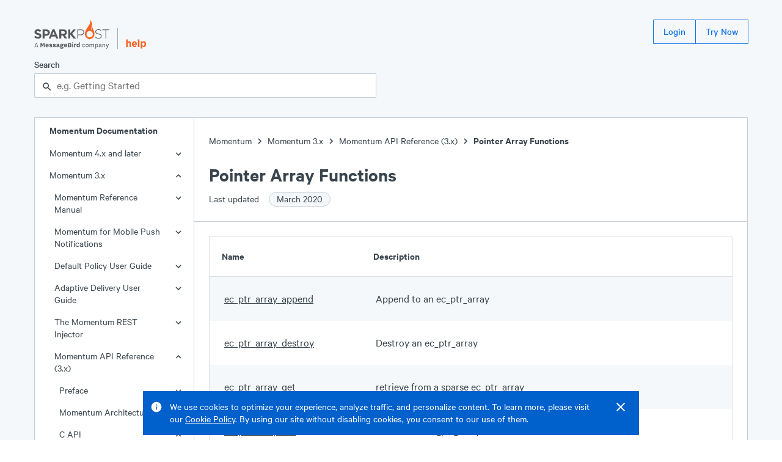

--- FILE ---
content_type: text/html; charset=UTF-8
request_url: https://support.sparkpost.com/momentum/3/3-api/ptr-array
body_size: 11824
content:
<!DOCTYPE html><html lang="en"><head><meta charSet="utf-8"/><meta http-equiv="x-ua-compatible" content="ie=edge"/><meta name="viewport" content="width=device-width, initial-scale=1.0"/><link rel="canonical" href="/momentum/3/3-api/ptr-array"/><link rel="shortcut icon" type="image/png" href="/favicon.png"/><meta name="robots" content="index, follow, max-image-preview:large, max-snippet:-1, max-video-preview:-1"/><title>Pointer Array Functions</title><meta property="og:title" content="Pointer Array Functions"/><meta name="twitter:title" content="Pointer Array Functions"/><meta name="description" content="Table of Contents ec ptr array append Append to an ec ptr array ec ptr array destroy Destroy an ec ptr array ec ptr array get retrieve from a sparse ec ptr array ec ptr array init Initialize an ec ptr array struct ec ptr array insert insert into a..."/><meta property="og:description" content="Table of Contents ec ptr array append Append to an ec ptr array ec ptr array destroy Destroy an ec ptr array ec ptr array get retrieve from a sparse ec ptr array ec ptr array init Initialize an ec ptr array struct ec ptr array insert insert into a..."/><meta name="twitter:description" content="Table of Contents ec ptr array append Append to an ec ptr array ec ptr array destroy Destroy an ec ptr array ec ptr array get retrieve from a sparse ec ptr array ec ptr array init Initialize an ec ptr array struct ec ptr array insert insert into a..."/><meta name="og:locale" content="en_US"/><meta name="og:url" content="/momentum/3/3-api/ptr-array"/><meta name="og:site_name" content="SparkPost Support"/><meta name="twitter:site" content="SparkPost Support"/><meta property="og:type" content="article"/><meta property="og:image" content="/SparkPostLogo.png"/><meta name="twitter:image" content="/SparkPostLogo.png"/><meta name="twitter:card" content="summary_large_image"/><meta name="next-head-count" content="20"/><link rel="preload" href="/assets/Calibre.woff2" as="font" type="font/woff2" crossorigin="anonymous"/><link rel="preload" href="/assets/Calibre-Medium.woff2" as="font" type="font/woff2" crossorigin="anonymous"/><link rel="preload" href="/assets/Calibre-SemiBold.woff2" as="font" type="font/woff2" crossorigin="anonymous"/><link rel="preload" href="/_next/static/css/ce9220bf5d58986b.css" as="style"/><link rel="stylesheet" href="/_next/static/css/ce9220bf5d58986b.css" data-n-g=""/><noscript data-n-css=""></noscript><script defer="" nomodule="" src="/_next/static/chunks/polyfills-5cd94c89d3acac5f.js"></script><script src="/_next/static/chunks/webpack-8bc08b58370d8f3a.js" defer=""></script><script src="/_next/static/chunks/framework-61797008a55d4ad5.js" defer=""></script><script src="/_next/static/chunks/main-b2869194e908690a.js" defer=""></script><script src="/_next/static/chunks/pages/_app-98d9499f5af53c01.js" defer=""></script><script src="/_next/static/chunks/398-1ab724a93fcf8a55.js" defer=""></script><script src="/_next/static/chunks/267-2c00e16719307b69.js" defer=""></script><script src="/_next/static/chunks/371-d72a3ec69d82e3ac.js" defer=""></script><script src="/_next/static/chunks/178-8722115da8a6f3f1.js" defer=""></script><script src="/_next/static/chunks/114-97f93fc06c128d09.js" defer=""></script><script src="/_next/static/chunks/pages/momentum/%5B...slug%5D-a7816dc88a86298f.js" defer=""></script><script src="/_next/static/2MtTJNqz7sB5Gv-V5MNTc/_buildManifest.js" defer=""></script><script src="/_next/static/2MtTJNqz7sB5Gv-V5MNTc/_ssgManifest.js" defer=""></script><script src="/_next/static/2MtTJNqz7sB5Gv-V5MNTc/_middlewareManifest.js" defer=""></script><style data-styled="" data-styled-version="5.3.3">.eBXsGv{display:-webkit-box;display:-webkit-flex;display:-ms-flexbox;display:flex;-webkit-flex-direction:column;-ms-flex-direction:column;flex-direction:column;min-height:100vh;background-color:#f5f8fa;}/*!sc*/
.iKeaEP{position:fixed;right:1.5rem;top:0px;display:-webkit-box;display:-webkit-flex;display:-ms-flexbox;display:flex;-webkit-flex-direction:column;-ms-flex-direction:column;flex-direction:column;z-index:100;}/*!sc*/
.ekftuJ{-webkit-flex:1;-ms-flex:1;flex:1;margin-left:auto;margin-right:auto;padding-left:1rem;padding-right:1rem;max-width:75rem;width:100%;}/*!sc*/
.qtlKr{position:absolute;display:inline-block;padding:0.5rem;top:0rem;left:0rem;background-color:#1273e6;}/*!sc*/
.cMfeXH{margin-top:2rem;margin-bottom:2rem;}/*!sc*/
.dZDFRj{height:2.5rem;display:-webkit-box;display:-webkit-flex;display:-ms-flexbox;display:flex;-webkit-box-pack:justify;-webkit-justify-content:space-between;-ms-flex-pack:justify;justify-content:space-between;margin-bottom:1.5rem;}/*!sc*/
.iehYfq{height:3rem;display:-webkit-box;display:-webkit-flex;display:-ms-flexbox;display:flex;-webkit-align-items:flex-end;-webkit-box-align:flex-end;-ms-flex-align:flex-end;align-items:flex-end;position:relative;}/*!sc*/
.bOWfwH{display:block;height:100%;}/*!sc*/
.hxhSFS{margin-left:0.75rem;margin-right:0.75rem;height:70%;width:1px;background-color:#a2adb8;}/*!sc*/
.kDeuhK{display:block;height:80%;}/*!sc*/
.zfKqQ{display:block;margin-top:15px;}/*!sc*/
@media screen and (min-width:448px){}/*!sc*/
@media screen and (min-width:720px){.zfKqQ{display:none;}}/*!sc*/
.bqeobR{display:none;}/*!sc*/
@media screen and (min-width:448px){}/*!sc*/
@media screen and (min-width:720px){.bqeobR{display:block;}}/*!sc*/
.kzHlXr{display:-webkit-inline-box;display:-webkit-inline-flex;display:-ms-inline-flexbox;display:inline-flex;-webkit-align-items:center;-webkit-box-align:center;-ms-flex-align:center;align-items:center;}/*!sc*/
.hymEkR{max-width:35rem;}/*!sc*/
.gPgzYL{position:relative;}/*!sc*/
.OthxB{display:block;font-weight:500;margin-bottom:0.25rem;}/*!sc*/
.iHvSCV{line-height:1.25rem;font-size:1rem;}/*!sc*/
.cEXpeD{padding-right:0.5rem;}/*!sc*/
.bWWnQf{display:-webkit-box;display:-webkit-flex;display:-ms-flexbox;display:flex;}/*!sc*/
.fQXfyM{-webkit-flex:1;-ms-flex:1;flex:1;}/*!sc*/
.bntscq{position:absolute;z-index:1;top:0rem;line-height:2.5rem;height:2.5rem;left:0.75rem;}/*!sc*/
.MmkJY{padding-left:calc(0px + 1rem);padding-right:calc(0px + 1rem);width:100%;border:1px solid #c5ced6;border-radius:1px;background-color:#ffffff;color:#39444d;height:2.5rem;line-height:2.5rem;padding-top:0rem;padding-bottom:0rem;}/*!sc*/
.cMaUUc{display:-webkit-box;display:-webkit-flex;display:-ms-flexbox;display:flex;width:100%;background-color:#ffffff;border:1px solid #c5ced6;}/*!sc*/
.iFrdJq{-webkit-flex:0;-ms-flex:0;flex:0;border-right:1px solid #c5ced6;display:none;}/*!sc*/
@media screen and (min-width:448px){}/*!sc*/
@media screen and (min-width:720px){.iFrdJq{display:block;}}/*!sc*/
.iTGqLV{width:100%;position:-webkit-sticky;position:sticky;top:0rem;}/*!sc*/
@media screen and (min-width:448px){}/*!sc*/
@media screen and (min-width:720px){.iTGqLV{width:260px;}}/*!sc*/
.kuQMYI{display:none;font-size:1rem;line-height:1.25rem;font-weight:600;padding-left:1.5rem;}/*!sc*/
@media screen and (min-width:448px){}/*!sc*/
@media screen and (min-width:720px){.kuQMYI{display:inline-block;}}/*!sc*/
.dzhGd{font-size:1rem;line-height:1.25rem;position:relative;}/*!sc*/
.hDDvLf{position:absolute;right:1rem;top:6px;width:24px;height:24px;}/*!sc*/
.jTZtQi{padding-top:1.25rem;padding-bottom:1.25rem;margin-top:1.25rem;border-top:1px solid #c5ced6;}/*!sc*/
.bFGHJE{padding-left:1.5rem;padding-right:1.5rem;}/*!sc*/
.bJuYP{padding-left:0.75rem;}/*!sc*/
.jKRBkO{display:inline-block;width:20px;height:20px;vertical-align:middle;}/*!sc*/
.jfKysC{width:16px;height:16px;background-color:#009f6a;border-radius:50%;}/*!sc*/
.PsNpT{padding-top:1.5rem;padding-bottom:1.5rem;-webkit-flex:1;-ms-flex:1;flex:1;overflow:hidden;position:relative;}/*!sc*/
.ectbiS{margin-bottom:1.5rem;}/*!sc*/
.imzSId{display:-webkit-inline-box;display:-webkit-inline-flex;display:-ms-inline-flexbox;display:inline-flex;-webkit-align-items:flex-end;-webkit-box-align:flex-end;-ms-flex-align:flex-end;align-items:flex-end;}/*!sc*/
.dfvsPW{font-size:2rem;line-height:2.5rem;font-weight:600;}/*!sc*/
.iltZRo{font-size:1rem;line-height:1.25rem;padding-top:0.5rem;max-width:35rem;}/*!sc*/
.cSZRcg{margin-left:0.75rem;}/*!sc*/
.ibmMHb{margin-top:1.5rem;margin-bottom:1.5rem;}/*!sc*/
.gDSvtE{padding-left:0rem;padding-right:0rem;}/*!sc*/
.emIFte{margin-bottom:1.75rem;padding-left:1.5rem;padding-right:1.5rem;}/*!sc*/
.bzhjUL{border:1px solid #d9e0e6;border-radius:1px;position:relative;}/*!sc*/
.LlAzp{padding:1.25rem;}/*!sc*/
.bsSIEJ{padding-left:1.25rem;padding-right:1.25rem;padding-top:1rem;padding-bottom:1rem;padding:1.5rem;font-size:1rem;}/*!sc*/
@media screen and (min-width:448px){}/*!sc*/
@media screen and (min-width:720px){.bsSIEJ{font-size:1.125rem;}}/*!sc*/
.eubRzJ{font-size:1.5rem;line-height:2rem;font-weight:600;}/*!sc*/
.dVQPeV{display:-webkit-box;display:-webkit-flex;display:-ms-flexbox;display:flex;margin-top:1rem;}/*!sc*/
.iTUOSv{margin-right:0.75rem;}/*!sc*/
.hAwmYu{padding-top:3.5rem;padding-bottom:4rem;background-color:#39444d;color:#ffffff;display:-webkit-box;display:-webkit-flex;display:-ms-flexbox;display:flex;-webkit-box-pack:center;-webkit-justify-content:center;-ms-flex-pack:center;justify-content:center;}/*!sc*/
.lmsNnR{width:100%;max-width:75rem;padding-left:1rem;padding-right:1rem;}/*!sc*/
.dLOOBq{margin-top:4rem;margin-bottom:1rem;background-color:#ffffff;}/*!sc*/
.dUYIxj{display:-webkit-box;display:-webkit-flex;display:-ms-flexbox;display:flex;-webkit-box-pack:justify;-webkit-justify-content:space-between;-ms-flex-pack:justify;justify-content:space-between;}/*!sc*/
.keUpPT{font-size:1.125rem;font-weight:600;}/*!sc*/
.kyybZY{display:block;padding-left:2rem;margin-top:0.5rem;margin-bottom:0.75rem;color:#ffffff;}/*!sc*/
@media screen and (min-width:448px){}/*!sc*/
@media screen and (min-width:720px){.kyybZY{display:inline-block;margin-top:0rem;margin-bottom:0rem;}}/*!sc*/
.kBrkrr{display:block;padding-left:2rem;margin-bottom:0.75rem;color:#ffffff;}/*!sc*/
@media screen and (min-width:448px){}/*!sc*/
@media screen and (min-width:720px){.kBrkrr{display:inline-block;margin-bottom:0rem;}}/*!sc*/
data-styled.g2[id="sc-bdvvtL"]{content:"eBXsGv,iKeaEP,ekftuJ,qtlKr,cMfeXH,dZDFRj,iehYfq,bOWfwH,hxhSFS,kDeuhK,zfKqQ,bqeobR,kzHlXr,dYnyKb,hymEkR,gPgzYL,OthxB,iHvSCV,cEXpeD,bWWnQf,fQXfyM,bntscq,MmkJY,cMaUUc,iFrdJq,iTGqLV,kuQMYI,dzhGd,hDDvLf,jTZtQi,bFGHJE,bJuYP,jKRBkO,jfKysC,PsNpT,ectbiS,imzSId,dfvsPW,iltZRo,cSZRcg,ibmMHb,gDSvtE,emIFte,bzhjUL,LlAzp,bsSIEJ,eubRzJ,dVQPeV,iTUOSv,hAwmYu,lmsNnR,dLOOBq,dUYIxj,keUpPT,kyybZY,kBrkrr,"}/*!sc*/
.dhUVCZ{font-size:1rem;line-height:1.25rem;font-weight:regular;}/*!sc*/
.bevMpt{font-size:1rem;line-height:1.25rem;font-weight:600;}/*!sc*/
data-styled.g4[id="sc-dkPtRN"]{content:"dhUVCZ,bevMpt,"}/*!sc*/
.dhJgJk{border:0 !important;-webkit-clip:rect(1px,1px,1px,1px) !important;clip:rect(1px,1px,1px,1px) !important;-webkit-clip-path:inset(50%) !important;clip-path:inset(50%) !important;height:1px !important;margin:-1px !important;overflow:hidden !important;padding:0 !important;position:absolute !important;width:1px !important;word-wrap:normal !important;}/*!sc*/
data-styled.g13[id="sc-kDTinF"]{content:"dhJgJk,"}/*!sc*/
.hwizXe > *{margin-right:-1px;}/*!sc*/
data-styled.g18[id="sc-ksdxgE"]{content:"hwizXe,"}/*!sc*/
.gwtBNt{display:-webkit-inline-box;display:-webkit-inline-flex;display:-ms-inline-flexbox;display:inline-flex;-webkit-align-items:center;-webkit-box-align:center;-ms-flex-align:center;align-items:center;border-radius:1px;-webkit-user-select:none;-moz-user-select:none;-ms-user-select:none;user-select:none;font-weight:500;-webkit-box-pack:center;-webkit-justify-content:center;-ms-flex-pack:center;justify-content:center;-webkit-text-decoration:none;text-decoration:none;white-space:nowrap;-webkit-transition-property:background,color,border,outline;transition-property:background,color,border,outline;-webkit-transition-duration:0.15s;transition-duration:0.15s;border:1px solid transparent;cursor:pointer;position:relative;outline:none;height:2.5rem;font-size:1rem;padding:0 1rem;}/*!sc*/
.gwtBNt:after{position:absolute;content:"";display:block;top:-3px;left:-3px;right:-3px;bottom:-3px;-webkit-transition:box-shadow 0.15s;transition:box-shadow 0.15s;border-radius:2px;box-shadow:none;pointer-events:none;}/*!sc*/
.gwtBNt:focus:after{z-index:1;box-shadow:0 0 0 2px #1273e6;}/*!sc*/
.gwtBNt,.gwtBNt:visited{border:1px solid #1273e6;background:transparent;color:#1273e6;}/*!sc*/
.gwtBNt:hover,.gwtBNt:visited:hover{background:#e8f3ff;}/*!sc*/
.gwtBNt:focus,.gwtBNt:visited:focus,.gwtBNt:hover,.gwtBNt:visited:hover{color:#1273e6;}/*!sc*/
.gwtBNt:active,.gwtBNt:visited:active{background:#cce3ff;}/*!sc*/
.bVlSZF{display:-webkit-inline-box;display:-webkit-inline-flex;display:-ms-inline-flexbox;display:inline-flex;-webkit-align-items:center;-webkit-box-align:center;-ms-flex-align:center;align-items:center;border-radius:1px;-webkit-user-select:none;-moz-user-select:none;-ms-user-select:none;user-select:none;font-weight:500;-webkit-box-pack:center;-webkit-justify-content:center;-ms-flex-pack:center;justify-content:center;-webkit-text-decoration:none;text-decoration:none;white-space:nowrap;-webkit-transition-property:background,color,border,outline;transition-property:background,color,border,outline;-webkit-transition-duration:0.15s;transition-duration:0.15s;border:1px solid transparent;cursor:pointer;position:relative;outline:none;height:2.5rem;font-size:1rem;padding:0 1rem;margin-right:0.75rem;}/*!sc*/
.bVlSZF:after{position:absolute;content:"";display:block;top:-3px;left:-3px;right:-3px;bottom:-3px;-webkit-transition:box-shadow 0.15s;transition:box-shadow 0.15s;border-radius:2px;box-shadow:none;pointer-events:none;}/*!sc*/
.bVlSZF:focus:after{z-index:1;box-shadow:0 0 0 2px #1273e6;}/*!sc*/
.bVlSZF,.bVlSZF:visited{border:1px solid #1273e6;background:transparent;color:#1273e6;}/*!sc*/
.bVlSZF:hover,.bVlSZF:visited:hover{background:#e8f3ff;}/*!sc*/
.bVlSZF:focus,.bVlSZF:visited:focus,.bVlSZF:hover,.bVlSZF:visited:hover{color:#1273e6;}/*!sc*/
.bVlSZF:active,.bVlSZF:visited:active{background:#cce3ff;}/*!sc*/
data-styled.g19[id="sc-hBUSln"]{content:"gwtBNt,bVlSZF,"}/*!sc*/
.kxtWBJ{-webkit-transition:0.15s cubic-bezier(.4,0,.3,1);transition:0.15s cubic-bezier(.4,0,.3,1);-webkit-transform:translateY(0%);-ms-transform:translateY(0%);transform:translateY(0%);opacity:1;}/*!sc*/
data-styled.g21[id="sc-fFeiMQ"]{content:"kxtWBJ,"}/*!sc*/
.HKThj{padding-left:0.25rem;padding-right:0.25rem;}/*!sc*/
data-styled.g26[id="sc-dlVxhl"]{content:"HKThj,"}/*!sc*/
.ihOOoE:last-of-type .sc-dlVxhl{display:none;}/*!sc*/
data-styled.g27[id="sc-kfPuZi"]{content:"ihOOoE,"}/*!sc*/
.cjEuMi{-webkit-text-decoration:none;text-decoration:none;color:#39444d;}/*!sc*/
.cjEuMi:visited{color:#39444d;}/*!sc*/
.cjEuMi:hover{color:#1273e6;}/*!sc*/
data-styled.g28[id="sc-fKVqWL"]{content:"cjEuMi,"}/*!sc*/
.deBTmI{margin-bottom:1.5rem;}/*!sc*/
data-styled.g29[id="sc-bBHxTw"]{content:"deBTmI,"}/*!sc*/
.epsTTS{display:-webkit-inline-box;display:-webkit-inline-flex;display:-ms-inline-flexbox;display:inline-flex;-webkit-align-items:center;-webkit-box-align:center;-ms-flex-align:center;align-items:center;white-space:nowrap;padding:0 0.75rem;padding-right:0.75rem;border-radius:9999em;height:1.5rem;font-size:1rem;font-weight:400;background:#f5f8fa;border:1px solid #c5ced6;color:#39444d;margin-left:0.75rem;}/*!sc*/
data-styled.g47[id="sc-iAKWXU"]{content:"epsTTS,"}/*!sc*/
.jEJbOC{display:-webkit-inline-box;display:-webkit-inline-flex;display:-ms-inline-flexbox;display:inline-flex;-webkit-align-items:center;-webkit-box-align:center;-ms-flex-align:center;align-items:center;}/*!sc*/
.jEJbOC > svg{margin:0 2px;}/*!sc*/
data-styled.g49[id="sc-cTAqQK"]{content:"jEJbOC,"}/*!sc*/
.bEJpWB{word-break:break-all;padding-left:1.25rem;padding-right:1.25rem;padding-top:1rem;padding-bottom:1rem;padding:1.5rem;font-size:1rem;}/*!sc*/
@media screen and (min-width:448px){}/*!sc*/
@media screen and (min-width:720px){.bEJpWB{font-size:1.125rem;}}/*!sc*/
data-styled.g136[id="sc-kiIyQV"]{content:"bEJpWB,"}/*!sc*/
.bfIlRI{font-size:1rem;line-height:1.5rem;font-weight:600;padding:1.25rem;}/*!sc*/
data-styled.g137[id="sc-cLpAjG"]{content:"bfIlRI,"}/*!sc*/
.gICeOp{background:#ffffff;border:none;}/*!sc*/
thead .sc-iIUQWv{border-bottom:1px solid #d9e0e6;}/*!sc*/
tbody .sc-iIUQWv:nth-of-type(odd){background:#f5f8fa;}/*!sc*/
thead .sc-iIUQWv th{vertical-align:bottom;}/*!sc*/
.gICeOp td{vertical-align:middle;}/*!sc*/
data-styled.g138[id="sc-iIUQWv"]{content:"gICeOp,"}/*!sc*/
.beSEFD{position:relative;text-align:left;width:100%;padding:0;border-collapse:collapse;}/*!sc*/
data-styled.g143[id="sc-djWRfJ"]{content:"beSEFD,"}/*!sc*/
.Gdkwx:focus-within{position:relative;z-index:1;}/*!sc*/
data-styled.g148[id="sc-bUbRBg"]{content:"Gdkwx,"}/*!sc*/
.hbFSvJ{position:relative;outline:none;}/*!sc*/
.hbFSvJ:after{position:absolute;content:"";display:block;top:-2px;left:-2px;right:-2px;bottom:-2px;-webkit-transition:box-shadow 0.15s;transition:box-shadow 0.15s;border-radius:2px;box-shadow:none;pointer-events:none;}/*!sc*/
.hbFSvJ:focus-within:after{z-index:1;box-shadow:0 0 0 2px #1273e6;}/*!sc*/
data-styled.g150[id="sc-dSfdvi"]{content:"hbFSvJ,"}/*!sc*/
.kKyviF{outline:none;}/*!sc*/
data-styled.g151[id="sc-hZpJaK"]{content:"kKyviF,"}/*!sc*/
html{line-height:1.15;-webkit-text-size-adjust:100%;}/*!sc*/
body{margin:0;}/*!sc*/
main{display:block;}/*!sc*/
h1{font-size:2em;margin:0.67em 0;}/*!sc*/
hr{box-sizing:content-box;height:0;overflow:visible;}/*!sc*/
pre{font-family:monospace,monospace;font-size:1em;}/*!sc*/
a{background-color:transparent;}/*!sc*/
abbr[title]{border-bottom:none;-webkit-text-decoration:underline;text-decoration:underline;-webkit-text-decoration:underline dotted;text-decoration:underline dotted;}/*!sc*/
b,strong{font-weight:bolder;}/*!sc*/
code,kbd,samp{font-family:monospace,monospace;font-size:1em;}/*!sc*/
small{font-size:80%;}/*!sc*/
sub,sup{font-size:75%;line-height:0;position:relative;vertical-align:baseline;}/*!sc*/
sub{bottom:-0.25em;}/*!sc*/
sup{top:-0.5em;}/*!sc*/
img{border-style:none;}/*!sc*/
button,input,optgroup,select,textarea{font-family:inherit;font-size:100%;line-height:1.15;margin:0;}/*!sc*/
button,input{overflow:visible;}/*!sc*/
button,select{text-transform:none;}/*!sc*/
button,[type="button"],[type="reset"],[type="submit"]{-webkit-appearance:button;}/*!sc*/
button::-moz-focus-inner,[type="button"]::-moz-focus-inner,[type="reset"]::-moz-focus-inner,[type="submit"]::-moz-focus-inner{border-style:none;padding:0;}/*!sc*/
button:-moz-focusring,[type="button"]:-moz-focusring,[type="reset"]:-moz-focusring,[type="submit"]:-moz-focusring{outline:1px dotted ButtonText;}/*!sc*/
fieldset{padding:0.35em 0.75em 0.625em;}/*!sc*/
legend{box-sizing:border-box;color:inherit;display:table;max-width:100%;padding:0;white-space:normal;}/*!sc*/
progress{vertical-align:baseline;}/*!sc*/
textarea{overflow:auto;}/*!sc*/
[type="checkbox"],[type="radio"]{box-sizing:border-box;padding:0;}/*!sc*/
[type="number"]::-webkit-inner-spin-button,[type="number"]::-webkit-outer-spin-button{height:auto;}/*!sc*/
[type="search"]{-webkit-appearance:textfield;outline-offset:-2px;}/*!sc*/
[type="search"]::-webkit-search-decoration{-webkit-appearance:none;}/*!sc*/
::-webkit-file-upload-button{-webkit-appearance:button;font:inherit;}/*!sc*/
details{display:block;}/*!sc*/
summary{display:list-item;}/*!sc*/
template{display:none;}/*!sc*/
[hidden]{display:none;}/*!sc*/
html{position:relative;box-sizing:border-box;font-size:16px;}/*!sc*/
body{min-height:100%;margin:0;padding:0;color:#39444d;font-family:'Calibre',-apple-system,BlinkMacSystemFont,'San Francisco','Segoe UI',Roboto,Helvetica,sans-serif;font-size:1.125rem;line-height:1.5rem;font-weight:400;}/*!sc*/
*{box-sizing:inherit;}/*!sc*/
h1{font-size:2.75rem;line-height:3.5rem;}/*!sc*/
h2{font-size:2rem;line-height:2.5rem;}/*!sc*/
h3{font-size:1.5rem;line-height:2rem;}/*!sc*/
h4{font-size:1.25rem;line-height:1.750rem;}/*!sc*/
h5{font-size:1.125rem;line-height:1.5rem;}/*!sc*/
h6{font-size:1rem;line-height:1.25rem;}/*!sc*/
h1,h2,h3,h4,h5,h6,strong,b{font-weight:600;}/*!sc*/
small{font-size:1rem;line-height:1.25rem;}/*!sc*/
p,ul,ol{font-size:1.125rem;line-height:1.5rem;}/*!sc*/
code,pre{font-family:'SFMono-Regular',Monaco,Consolas,'Lucida Console',monospace;font-size:0.875rem;line-height:1rem;}/*!sc*/
ul,ol,dd,figure,pre,table,fieldset,hr{margin-top:0;}/*!sc*/
h1,h2,h3,h4,h5,h6,p,ul,ol,pre,table,fieldset{margin:0;}/*!sc*/
a,a:visited{color:#1273e6;-webkit-text-decoration:underline;text-decoration:underline;cursor:pointer;}/*!sc*/
a:hover,a:active,a:focus{color:#0060cc;}/*!sc*/
ul,ol{padding-left:1.5rem;}/*!sc*/
hr{margin:1.5rem 0;background:#c5ced6;border:none;height:1px;}/*!sc*/
::selection{color:#2c353d;background:#cce3ff;text-shadow:none;}/*!sc*/
[tabindex="-1"]:focus{outline:none;}/*!sc*/
data-styled.g159[id="sc-global-kgEcKj1"]{content:"sc-global-kgEcKj1,"}/*!sc*/
.eCTOTm{list-style:none;}/*!sc*/
.eCTOTm a{color:inherit;-webkit-text-decoration:none;text-decoration:none;}/*!sc*/
.eCTOTm a:visited{color:inherit;}/*!sc*/
.eCTOTm a:hover{-webkit-text-decoration:underline;text-decoration:underline;}/*!sc*/
data-styled.g163[id="sc-iWBNLc"]{content:"eCTOTm,"}/*!sc*/
.dYoIwG{border:none;margin:0;padding:0;overflow:visible;width:auto;background:transparent;color:inherit;font:inherit;line-height:normal;-webkit-font-smoothing:inherit;-moz-osx-font-smoothing:inherit;-webkit-appearance:none;}/*!sc*/
.dYoIwG::-moz-focus-inner{border:0;padding:0;}/*!sc*/
data-styled.g166[id="sc-ewSTlh"]{content:"dYoIwG,"}/*!sc*/
.jZhPZM{opacity:0;-webkit-text-decoration:none;text-decoration:none;z-index:-1;}/*!sc*/
.jZhPZM:focus{opacity:1;z-index:1;color:white;}/*!sc*/
data-styled.g167[id="sc-eicpiI"]{content:"jZhPZM,"}/*!sc*/
.fxjDxn,.fxjDxn:visited{color:#39444d;}/*!sc*/
.fxjDxn:hover{color:#1273e6;}/*!sc*/
data-styled.g173[id="sc-bGaVxB"]{content:"fxjDxn,"}/*!sc*/
.NGSWm dl{max-width:35rem;margin-left:1.5rem;margin-right:1.5rem;}/*!sc*/
.NGSWm dt{font-size:1rem;line-height:1.25rem;font-weight:600;margin-bottom:1.5rem;padding-top:0.75rem;}/*!sc*/
.NGSWm dd,.NGSWm dd p,.NGSWm dd div{padding:0rem;margin-left:0rem;}/*!sc*/
data-styled.g176[id="sc-cjrPHo"]{content:"NGSWm,"}/*!sc*/
.eJrpiD{display:block;cursor:pointer;overflow-wrap:anywhere;}/*!sc*/
.eJrpiD,.eJrpiD:visited,.eJrpiD:active{-webkit-text-decoration:none;text-decoration:none;padding-top:0.5rem;padding-bottom:0.5rem;padding-right:3rem;padding-left:calc(1.5rem + 0.5rem * undefined);background-color:transparent;color:#39444d;}/*!sc*/
.eJrpiD:hover{background-color:#ebf0f5;color:#39444d;}/*!sc*/
.kxaeXt{display:block;cursor:pointer;overflow-wrap:anywhere;}/*!sc*/
.kxaeXt,.kxaeXt:visited,.kxaeXt:active{-webkit-text-decoration:none;text-decoration:none;padding-top:0.5rem;padding-bottom:0.5rem;padding-right:3rem;padding-left:calc(1.5rem + 0.5rem * 0);background-color:transparent;color:#39444d;}/*!sc*/
.kxaeXt:hover{background-color:#ebf0f5;color:#39444d;}/*!sc*/
data-styled.g178[id="sc-JEhMO"]{content:"eJrpiD,kxaeXt,"}/*!sc*/
.hBwHxF{border:none;margin:0;padding:0;overflow:visible;width:auto;background:transparent;color:inherit;font:inherit;line-height:normal;-webkit-font-smoothing:inherit;-moz-osx-font-smoothing:inherit;-webkit-appearance:none;cursor:pointer;color:inherit;}/*!sc*/
.hBwHxF::-moz-focus-inner{border:0;padding:0;}/*!sc*/
.hBwHxF:hover{color:#1273e6;}/*!sc*/
data-styled.g179[id="sc-gHjyzD"]{content:"hBwHxF,"}/*!sc*/
</style></head><body><noscript><iframe title="Google Tag Manager (noscript)" src="//www.googletagmanager.com/ns.html?id=GTM-NFWT79" height="0" width="0" style="display:none;visibility:hidden"></iframe></noscript><div id="__next" data-reactroot=""><div display="flex" class="sc-bdvvtL eBXsGv"><div display="flex" class="sc-bdvvtL iKeaEP"></div><div width="100%" class="sc-bdvvtL ekftuJ"><div><a href="#main-content" display="inline-block" class="sc-bdvvtL sc-eicpiI qtlKr jZhPZM">Skip to main content</a><div class="sc-bdvvtL cMfeXH"><header height="650" display="flex" class="sc-bdvvtL dZDFRj"><div height="700" display="flex" class="sc-bdvvtL iehYfq"><a display="block" height="100%" href="https://www.sparkpost.com" class="sc-bdvvtL bOWfwH"><svg height="100%" viewBox="0 0 500 193"><path fill="#55555a" d="m-.1 116.06 7.79-9.33c5.4 4.45 11.05 7.28 17.9 7.28 5.4 0 8.65-2.14 8.65-5.65v-.17c0-3.34-2.06-5.05-12.07-7.62C10.09 97.48 2.3 94.14 2.3 82.23v-.17c0-10.88 8.73-18.07 20.98-18.07 8.73 0 16.18 2.74 22.26 7.62l-6.85 9.93c-5.31-3.68-10.53-5.91-15.58-5.91-5.05 0-7.71 2.31-7.71 5.22v.17c0 3.94 2.57 5.22 12.93 7.88 12.16 3.17 19.01 7.54 19.01 17.98v.17c0 11.9-9.07 18.58-22 18.58-9.09.02-18.25-3.15-25.44-9.57zM55.43 64.85h24.49c14.3 0 22.95 8.48 22.95 20.72v.17c0 13.87-10.79 21.07-24.23 21.07H68.62v17.98H55.43V64.85zm23.63 30.23c6.59 0 10.44-3.94 10.44-9.08v-.17c0-5.91-4.11-9.08-10.7-9.08H68.62v18.33h10.44zM121.53 64.42h12.16l25.69 60.37h-13.79l-5.48-13.44h-25.34l-5.48 13.44H95.84l25.69-60.37zM135.4 99.7l-7.97-19.44-7.96 19.44h15.93zM165.62 64.85h27.4c7.62 0 13.53 2.14 17.47 6.08 3.34 3.34 5.14 8.05 5.14 13.7v.17c0 9.68-5.22 15.76-12.85 18.58l14.64 21.41h-15.41l-12.85-19.18H178.8v19.18h-13.19V64.85zm26.54 29.11c6.42 0 10.1-3.43 10.1-8.48v-.17c0-5.65-3.94-8.56-10.36-8.56h-13.1v17.21h13.36zM285.73 64.85h21.75c13.19 0 22.27 6.76 22.27 18.33v.17c0 12.59-10.88 19.09-23.38 19.09h-16.18v22.35h-4.45V64.85zm20.9 33.48c11.13 0 18.67-5.82 18.67-14.73v-.17c0-9.51-7.36-14.47-18.15-14.47H290.2v29.37h16.43zM401.06 116.06l2.91-3.34c6.59 6.08 12.67 8.91 21.49 8.91 8.99 0 15.16-5.05 15.16-11.9v-.17c0-6.34-3.34-10.02-16.96-12.76-14.38-2.91-20.21-7.79-20.21-16.87v-.17c0-8.91 8.14-15.76 19.27-15.76 8.74 0 14.47 2.4 20.55 7.28l-2.83 3.51c-5.65-4.88-11.3-6.76-17.9-6.76-8.82 0-14.64 5.05-14.64 11.3v.17c0 6.34 3.25 10.19 17.47 13.1 13.87 2.83 19.7 7.79 19.7 16.53v.17c0 9.68-8.31 16.36-19.87 16.36-9.58-.01-16.94-3.18-24.14-9.6zM470.76 68.96h-20.9v-4.11h46.24v4.11h-20.89v55.83h-4.45V68.96zM237.82 90.07l20.75-25.22h16.1l-24.34 28.47 26.1 31.47h-16.96l-21.64-26.76v26.76h-13.19V64.85h13.19v25.22z"></path><path fill="#fa6423" d="M387.37 51.19c-6.68 5.04-7.97 13.93-8.17 19.93-10.55-12.2 19.54-48.11-14.66-70.3 21.17 27.4-30.12 54.33-30.12 94.69 0 15.82 9.89 29.76 31.6 34.6 21.3-4.53 31.81-18.78 31.81-34.6 0-23.58-14.68-31.47-10.46-44.32zm-21.3 66c-11.6 0-21-9.4-21-21s9.4-21 21-21 21 9.4 21 21c-.01 11.6-9.41 21-21 21z"></path><path fill="#55555a" d="m5.52 181.92 2.27-6.39h12.22l2.27 6.39h4.09L16.02 154.5h-4.09L1.58 181.92h3.94zm13.41-9.44H8.87l5.03-14.11 5.03 14.11z"></path><path fill="#55555a" d="M47.29 181.92V162.6l6.16 11.99h3.45l6.16-11.99v19.32h5.96V154.5h-7.25l-6.41 12.44L49 154.5h-7.69v27.43h5.98zm38.01.49c4.78.16 9.89-2.68 10.4-7.86h-5.91c-.38 3.65-5.86 4.31-7.9 1.82-.83-.98-1.27-2.49-1.32-4.52H95.8c.14-3.91-.71-7.59-3.45-9.94-3.98-3.19-10.39-3.2-14.33.05-3.73 3.09-4.2 10.13-2.49 14.45 1.56 4.11 5.63 6.05 9.77 6zm4.43-13.86h-9.07c.34-2.85 1.69-4.55 4.53-4.57 2.85.02 4.21 1.72 4.54 4.57zm19.82 13.86c3.24-.02 6.97-.78 8.77-3.69 1-1.47 1.12-4.36.28-5.97-1.09-2.32-3.58-3.25-5.9-3.91-1.93-.78-6.56-.7-6.6-3.15-.01-1.49 1.44-2.06 2.81-2.06 1.8-.03 3.3 1.01 3.4 2.8h6.01c-.19-4.8-4.94-7.02-9.27-6.88-3.05.02-6.58.74-8.24 3.5-1.4 2.29-.91 6.03 1.37 7.59 1.96 1.5 4.86 2.05 7.11 2.63 1.29.34 2.52.57 3.36 1.38.79.83.48 2.46-.52 3.04-2.33 1.5-6.89.37-6.93-2.9h-6.01c.26 5.33 5.53 7.78 10.36 7.62zm23.28 0c3.24-.02 6.97-.78 8.77-3.69 1-1.47 1.12-4.36.28-5.97-1.09-2.32-3.58-3.25-5.9-3.91-1.93-.78-6.56-.7-6.6-3.15-.01-1.49 1.44-2.06 2.81-2.06 1.8-.03 3.3 1.01 3.4 2.8h6.01c-.19-4.8-4.94-7.02-9.27-6.88-3.05.02-6.58.74-8.24 3.5-1.4 2.29-.91 6.03 1.37 7.59 1.96 1.5 4.86 2.05 7.11 2.63 1.29.34 2.52.57 3.36 1.38.79.83.48 2.46-.52 3.04-2.33 1.5-6.89.37-6.93-2.9h-6.01c.27 5.33 5.54 7.78 10.36 7.62zm31.8 0c1.34.01 2.88-.32 3.89-.93v-4.13c-.99.55-3.06.88-2.91-.84v-8.45c.19-5.77-3.22-8.66-8.97-8.5-5.03-.18-10.04 2.34-9.91 8.11h5.72c.02-1.15.29-2.03.81-2.65.67-1 3.42-1.18 4.61-.63 1.79.81 1.65 2.96 1.68 4.71-3.93.5-9.23 0-12.24 3.06-1.64 1.67-1.86 4.86-.91 6.91 2.67 5.08 11.15 3.99 14.23-.09-.21 2.32 1.73 3.53 4 3.43zm-9.76-4.17c-1.04 0-1.79-.21-2.25-.63-1.08-.91-.89-3.23.35-3.92 1.22-.94 4.89-1.06 6.59-1.3v4.08c-1.38 1.09-2.84 1.78-4.69 1.77zm26.47 13.9c3.19-.02 6.29-.41 8.8-1.92 2.93-1.6 4.11-5.61 2.56-8.49-1.51-2.66-4.75-3.29-7.66-3.31-1.56-.11-6.93.34-8.11-.47-1.45-.79-.73-2.43.47-2.97 6.32 2.2 15.43-1.7 13.26-9.54 1.22-.56 2.44-.56 3.94-.59v-5.31c-2.55-.02-4.54.83-5.82 2.75-4.42-4.07-12.94-3.75-16.28 1.57-1.89 3.12-.81 7.93 2.33 9.83-4.1 1.44-4.91 6.36-.69 8.21-2.93.88-4.84 3.97-2.98 6.76 2.25 3.04 6.37 3.4 10.18 3.48zm-.05-20.84c-5.33.28-5.35-7.7-.05-7.47 5.32-.27 5.35 7.71.05 7.47zm.24 17.01c-2.12 0-3.64-.26-4.55-.77-1.89-.91-1.73-3.46.01-4.24h6.95c1.28 0 2.21.16 2.78.49.58.33.86.85.86 1.57-.17 2.76-3.31 2.84-6.05 2.95zm25.58-5.9c4.78.16 9.89-2.68 10.4-7.86h-5.91c-.38 3.65-5.86 4.31-7.9 1.82-.83-.98-1.27-2.49-1.32-4.52h15.23c.14-3.91-.71-7.59-3.45-9.94-3.98-3.19-10.39-3.2-14.33.05-3.73 3.09-4.2 10.13-2.49 14.45 1.57 4.11 5.63 6.05 9.77 6zm4.44-13.86h-9.07c.34-2.85 1.69-4.55 4.53-4.57 2.85.02 4.2 1.72 4.54 4.57zm23.66 13.37c3.5 0 6.15-.69 7.95-2.08 2.86-1.91 3.63-7.27 1.48-9.93-.81-.99-1.95-1.72-3.41-2.2 4.58-1.64 4.48-8.69.89-11.22-1.74-1.34-4.29-2-7.64-2h-11.44v27.43h12.17zm-1.38-16.32h-4.53v-6.19c1.45.06 5.45-.15 6.73.21 2.05.31 2.62 2.46 2.05 4.17-.68 1.64-2.49 1.77-4.25 1.81zm.64 11.41h-5.18v-6.78c1.62.07 6.18-.19 7.6.25 2.24.37 2.94 2.67 2.28 4.56-.75 1.81-2.75 1.92-4.7 1.97zm22.97-22.22v-5.41h-6.41v5.41h6.41zm-.15 27.13v-21.87h-6.11v21.87h6.11zm12.27 0v-15.53c1.68-2.11 5.32-2.16 7.69-1.13v-5.21c-2.99-1.32-6.98-.07-8.38 3v-3h-5.42v21.87h6.11zm19.25.49c2.56.02 5.14-.99 6.51-3.1v2.61h5.42v-32.54h-6.11v12.73c-2.89-3.61-9.15-3.25-12.24.07-3.23 3.28-3.62 9.9-2.14 14.13 1.27 3.84 4.68 6.15 8.56 6.1zm1.82-5.01c-5.53.33-6.03-7.9-3.73-11.19 1.6-2.26 5.8-2.05 7.73-.16v9.88c-1.05.96-2.49 1.48-4 1.47z"></path><path fill="#55555a" d="M325.93 182.41c4.61.19 8.59-3.07 8.67-7.82h-3.65c.04 5.04-7.03 6.07-9.64 2.62-1.03-1.34-1.55-3.34-1.55-6.01s.52-4.67 1.55-5.98c2.59-3.39 9.67-2.43 9.64 2.59h3.65c-.14-7.79-10.02-9.96-15.29-5.52-3.4 2.93-3.8 8.67-2.86 12.84.9 4.57 5.01 7.44 9.48 7.28zm23.31 0c9.08.19 11.57-9.35 9.01-16.63-3.11-8.43-16.95-7.36-18.51 1.57-1.6 7.19 1.05 15.2 9.5 15.06zm0-3.19c-4.69-.07-6.13-3.35-6.16-8.01.03-4.67 1.48-7.89 6.16-7.96 4.68.07 6.13 3.29 6.16 7.96-.03 4.65-1.48 7.94-6.16 8.01zm19.86 2.7v-16.51c1.81-2.28 6.64-3.21 8.42-.5.78 1.34.82 2.97.85 4.68v12.34h3.7c-.09-2.24.24-14.18-.25-16.12 1.79-2.46 6.79-3.82 8.7-.87.75 1.34.78 2.97.81 4.66v12.34h3.7v-13.17c-.02-2.91-.46-5.22-2.18-7.05-3.34-2.98-9.34-1.8-11.77 1.74-2.22-4.85-10.04-4.28-12.62-.15v-2.75h-3.06v21.38h3.7zm36.97 9.73v-11.94c2.97 3.52 9.09 3.62 12.22.12 2.06-2.31 2.76-5.27 2.76-8.72.04-4.5-1.47-8.85-5.62-10.47-3.47-1.33-7.76-.4-10.01 2.56v-2.65h-3.06v31.11h3.71zm5.17-12.43c-2.03.02-3.86-.75-5.18-2.11v-11.75c2.3-2.59 7.66-3.03 9.71-.02 2.81 4.07 2.21 14.2-4.53 13.88zm31.8 3.19c1.01.01 2.19-.24 2.96-.69v-2.75c-1.02.61-3.19.95-3.06-.84v-9.78c.14-5.21-2.22-8.49-7.74-8.31-4.66-.18-8.92 2.42-8.72 7.67h3.6c-.23-4.39 3.57-5.37 7.06-4.3 2.32 1 2.05 3.79 2.11 6.02-3.21.38-7.73.22-10.6 1.9-2.61 1.34-3.6 4.66-2.56 7.38 2.17 5.3 10.71 4.46 13.75.39-.2 2.05 1.05 3.4 3.2 3.31zm-9.71-2.9c-1.28 0-2.25-.28-2.91-.85-1.51-1.22-1.23-4.11.41-5.07 1.64-1.29 6.2-1.39 8.42-1.7v5.36c-1.76 1.44-3.55 2.28-5.92 2.26zm21.04 2.41v-16.51c2.02-2.27 7.18-3.22 9.14-.5.83 1.33.88 2.96.91 4.68v12.34h3.7v-13.17c-.02-2.93-.49-5.25-2.29-7.05-3.35-2.83-9.68-2.02-12.1 1.6v-2.75h-3.06v21.38h3.7zm21.52 10.22c4.15.19 6.27-3.23 7.44-6.73l9.12-24.87h-3.8l-5.91 17.45-5.96-17.45h-3.99l7.94 21.87c-1.54 3.95-1.96 7.93-7.29 6.19v3.15c.65.27 1.53.4 2.45.39z"></path></svg></a><div height="70%" width="1px" class="sc-bdvvtL hxhSFS"></div><a display="block" height="80%" href="https://www.sparkpost.com/docs" class="sc-bdvvtL kDeuhK"><svg height="100%" xmlns="http://www.w3.org/2000/svg" viewBox="0 0 150 136" fill="#fa6423"><path d="M5,80.52h9V96.6c1.89-2.68,4.26-5.11,8.39-5.11,6.08,0,9.61,4.36,9.61,11.28v22.75H24v-20c0-3.9-1.82-5.88-4.94-5.88s-5.06,2-5.06,5.88v20H5Z"></path><path d="M38,108.61v-.56c0-9.84,6.13-17,14.48-17,9.47,0,14.11,7.73,14.11,17.63,0,.49,0,1.55-.06,2.85H46.75c.74,4.39,3.46,6.68,7.18,6.68,2.72,0,4.83-1.24,6.93-3.28l4.52,5.32a15.32,15.32,0,0,1-11.82,5.32C44.77,125.56,38,118.94,38,108.61Zm20-3.09c-.37-4.58-2.35-7.42-5.63-7.42s-5.32,2.72-5.82,7.42Z"></path><path d="M72,80.52h9v45H72Z"></path><path d="M89,91.52h9V96.1c1.87-2.78,4.45-5.2,8.73-5.2,6.38,0,12.27,5.38,12.27,16.71v1c0,11.32-5.84,16.71-12.27,16.71-4.33,0-6.92-2.41-8.73-4.89v14.11H89Zm21,17.07V108c0-5.66-2.8-9.27-6.47-9.27S97,102.3,97,108v.62c0,5.66,2.86,9.27,6.53,9.27S110,114.25,110,108.58Z"></path></svg></a></div><div display="block,,none" class="sc-bdvvtL zfKqQ"><button aria-controls="matchbox-drawer" class="sc-ewSTlh dYoIwG"><span class="sc-kDTinF dhJgJk">Open Menu</span><svg fill="currentColor" preserveAspectRatio="xMidYMid meet" viewBox="0 0 24 24" width="24" height="24" aria-hidden="true" style="vertical-align:middle"><path d="M3 18h18v-2H3v2zm0-5h18v-2H3v2zm0-7v2h18V6H3z"></path></svg></button></div><div display="none,,block" class="sc-bdvvtL bqeobR"><div display="inline-flex" class="sc-bdvvtL sc-ksdxgE kzHlXr hwizXe"><a type="button" class="sc-bdvvtL sc-hBUSln dYnyKb gwtBNt" href="https://app.sparkpost.com/auth"><span class="sc-fFeiMQ kxtWBJ">Login</span></a><a type="button" class="sc-bdvvtL sc-hBUSln dYnyKb gwtBNt" href="https://app.sparkpost.com/join?plan=free-0817&amp;sfdcid=7016000000198J1&amp;src=SP-Website"><span class="sc-fFeiMQ kxtWBJ">Try Now</span></a></div></div></header><div class="sc-bdvvtL hymEkR"><div class="sc-bdvvtL gPgzYL"><form novalidate="" action="" autoComplete="off" role="search"><div class="sc-tAExr hYaSDI"><label display="block" id="algolia-searchLabel" for="algolia-search" font-weight="500" class="sc-bdvvtL OthxB"><div font-size="200" class="sc-bdvvtL iHvSCV"><span><span class="sc-bdvvtL cEXpeD">Search</span></span></div></label><div display="flex" class="sc-bdvvtL bWWnQf"><div class="sc-bdvvtL sc-bUbRBg fQXfyM Gdkwx"><div class="sc-bdvvtL gPgzYL"><span height="2.5rem" class="sc-bdvvtL bntscq"><svg fill="currentColor" preserveAspectRatio="xMidYMid meet" viewBox="0 0 24 24" width="18" height="18" aria-hidden="true" style="vertical-align:middle"><path d="M15.5 14h-.79l-.28-.27C15.41 12.59 16 11.11 16 9.5 16 5.91 13.09 3 9.5 3S3 5.91 3 9.5 5.91 16 9.5 16c1.61 0 3.09-.59 4.23-1.57l.27.28v.79l5 4.99L20.49 19l-4.99-5zm-6 0C7.01 14 5 11.99 5 9.5S7.01 5 9.5 5 14 7.01 14 9.5 11.99 14 9.5 14z"></path></svg></span><div class="sc-bdvvtL sc-dSfdvi dYnyKb hbFSvJ"><input type="text" aria-invalid="false" value="" id="algolia-search" placeholder="e.g. Getting Started" style="cursor:auto" width="100%" color="gray.900" height="2.5rem" class="sc-bdvvtL sc-hZpJaK MmkJY kKyviF"/></div></div></div></div></div></form></div></div></div><div display="flex" width="100%" class="sc-bdvvtL cMaUUc"><div display="none,,block" class="sc-bdvvtL iFrdJq"><div width="100%,,260px" class="sc-bdvvtL iTGqLV"><a href="/momentum" class="sc-JEhMO eJrpiD"><div display="none,,inline-block" font-size="200" font-weight="semibold" class="sc-bdvvtL kuQMYI">Momentum Documentation</div></a><div font-size="200" class="sc-bdvvtL dzhGd"><a href="/momentum/4" class="sc-JEhMO kxaeXt">Momentum 4.x and later</a><button width="24px" height="24px" aria-expanded="false" aria-controls="/momentum/4__items" class="sc-bdvvtL sc-gHjyzD hDDvLf hBwHxF"><span class="sc-kDTinF dhJgJk">Expand Menu</span><svg fill="currentColor" preserveAspectRatio="xMidYMid meet" viewBox="0 0 24 24" width="18" height="18" aria-hidden="true" style="vertical-align:middle"><path d="M7.41 8.59L12 13.17l4.59-4.58L18 10l-6 6-6-6 1.41-1.41z"></path></svg></button><div id="/momentum/4__items" class="sc-bdvvtL dYnyKb"></div></div><div font-size="200" class="sc-bdvvtL dzhGd"><a href="/momentum/3" class="sc-JEhMO kxaeXt">Momentum 3.x</a><button width="24px" height="24px" aria-expanded="false" aria-controls="/momentum/3__items" class="sc-bdvvtL sc-gHjyzD hDDvLf hBwHxF"><span class="sc-kDTinF dhJgJk">Expand Menu</span><svg fill="currentColor" preserveAspectRatio="xMidYMid meet" viewBox="0 0 24 24" width="18" height="18" aria-hidden="true" style="vertical-align:middle"><path d="M7.41 8.59L12 13.17l4.59-4.58L18 10l-6 6-6-6 1.41-1.41z"></path></svg></button><div id="/momentum/3__items" class="sc-bdvvtL dYnyKb"></div></div><div font-size="200" class="sc-bdvvtL dzhGd"><a href="/momentum/mobile" class="sc-JEhMO kxaeXt">Momentum Mobile</a><button width="24px" height="24px" aria-expanded="false" aria-controls="/momentum/mobile__items" class="sc-bdvvtL sc-gHjyzD hDDvLf hBwHxF"><span class="sc-kDTinF dhJgJk">Expand Menu</span><svg fill="currentColor" preserveAspectRatio="xMidYMid meet" viewBox="0 0 24 24" width="18" height="18" aria-hidden="true" style="vertical-align:middle"><path d="M7.41 8.59L12 13.17l4.59-4.58L18 10l-6 6-6-6 1.41-1.41z"></path></svg></button><div id="/momentum/mobile__items" class="sc-bdvvtL dYnyKb"></div></div><div font-size="200" class="sc-bdvvtL dzhGd"><a href="/momentum/changelog" class="sc-JEhMO kxaeXt">Changelog</a><button width="24px" height="24px" aria-expanded="false" aria-controls="/momentum/changelog__items" class="sc-bdvvtL sc-gHjyzD hDDvLf hBwHxF"><span class="sc-kDTinF dhJgJk">Expand Menu</span><svg fill="currentColor" preserveAspectRatio="xMidYMid meet" viewBox="0 0 24 24" width="18" height="18" aria-hidden="true" style="vertical-align:middle"><path d="M7.41 8.59L12 13.17l4.59-4.58L18 10l-6 6-6-6 1.41-1.41z"></path></svg></button><div id="/momentum/changelog__items" class="sc-bdvvtL dYnyKb"></div></div><div class="sc-bdvvtL jTZtQi"><a href="/submit-a-ticket" class="sc-JEhMO eJrpiD"><div class="sc-bdvvtL bFGHJE"><svg fill="currentColor" preserveAspectRatio="xMidYMid meet" viewBox="0 0 24 24" width="20" height="20" aria-hidden="true" style="vertical-align:middle"><path d="M20 2H4c-1.1 0-1.99.9-1.99 2L2 22l4-4h14c1.1 0 2-.9 2-2V4c0-1.1-.9-2-2-2zm-7 12h-2v-2h2v2zm0-4h-2V6h2v4z"></path></svg><span class="sc-bdvvtL bJuYP">Submit a Ticket</span></div></a><a target="_blank" rel="noreferrer" href="https://www.sparkpost.com/case-studies/" class="sc-JEhMO eJrpiD"><div class="sc-bdvvtL bFGHJE"><svg fill="currentColor" preserveAspectRatio="xMidYMid meet" viewBox="0 0 24 24" width="20" height="20" aria-hidden="true" style="vertical-align:middle"><path d="M16.5 13c-1.2 0-3.07.34-4.5 1-1.43-.67-3.3-1-4.5-1C5.33 13 1 14.08 1 16.25V19h22v-2.75c0-2.17-4.33-3.25-6.5-3.25zm-4 4.5h-10v-1.25c0-.54 2.56-1.75 5-1.75s5 1.21 5 1.75v1.25zm9 0H14v-1.25c0-.46-.2-.86-.52-1.22.88-.3 1.96-.53 3.02-.53 2.44 0 5 1.21 5 1.75v1.25zM7.5 12c1.93 0 3.5-1.57 3.5-3.5S9.43 5 7.5 5 4 6.57 4 8.5 5.57 12 7.5 12zm0-5.5c1.1 0 2 .9 2 2s-.9 2-2 2-2-.9-2-2 .9-2 2-2zm9 5.5c1.93 0 3.5-1.57 3.5-3.5S18.43 5 16.5 5 13 6.57 13 8.5s1.57 3.5 3.5 3.5zm0-5.5c1.1 0 2 .9 2 2s-.9 2-2 2-2-.9-2-2 .9-2 2-2z"></path></svg><span class="sc-bdvvtL bJuYP">Customers</span></div></a><a target="_blank" rel="noreferrer" href="https://www.sparkpost.com/blog/category/developer/" class="sc-JEhMO eJrpiD"><div class="sc-bdvvtL bFGHJE"><svg fill="currentColor" preserveAspectRatio="xMidYMid meet" viewBox="0 0 24 24" width="20" height="20" aria-hidden="true" style="vertical-align:middle"><path d="M9.4 16.6L4.8 12l4.6-4.6L8 6l-6 6 6 6 1.4-1.4zm5.2 0l4.6-4.6-4.6-4.6L16 6l6 6-6 6-1.4-1.4z"></path></svg><span class="sc-bdvvtL bJuYP">Developer Blog</span></div></a><a target="_blank" rel="noreferrer" href="https://developers.sparkpost.com/" class="sc-JEhMO eJrpiD"><div class="sc-bdvvtL bFGHJE"><svg fill="currentColor" preserveAspectRatio="xMidYMid meet" viewBox="0 0 24 24" width="20" height="20" aria-hidden="true" style="vertical-align:middle"><path d="M17 16l-4-4V8.82C14.16 8.4 15 7.3 15 6c0-1.66-1.34-3-3-3S9 4.34 9 6c0 1.3.84 2.4 2 2.82V12l-4 4H3v5h5v-3.05l4-4.2 4 4.2V21h5v-5h-4z"></path></svg><span class="sc-bdvvtL bJuYP">Developer Hub</span></div></a><a target="_blank" rel="noreferrer" href="https://status.sparkpost.com/" class="sc-JEhMO eJrpiD"><div class="sc-bdvvtL bFGHJE"><span display="inline-block" width="20px" height="20px" class="sc-bdvvtL jKRBkO"><div width="16px" height="16px" class="sc-bdvvtL jfKysC"></div></span><span class="sc-bdvvtL bJuYP">Service Status</span></div></a></div></div></div><div id="main-content" overflow="hidden" class="sc-bdvvtL PsNpT"><div class="sc-bdvvtL bFGHJE"><div class="sc-bdvvtL sc-bBHxTw ectbiS deBTmI"><div display="inline-flex" class="sc-bdvvtL sc-kfPuZi imzSId ihOOoE"><a href="/momentum" target="" rel="" font-size="200" font-weight="regular" class="sc-dkPtRN dhUVCZ sc-fKVqWL cjEuMi">Momentum</a><div class="sc-dlVxhl HKThj"><svg fill="currentColor" preserveAspectRatio="xMidYMid meet" viewBox="0 0 24 24" width="18" height="18" aria-hidden="true" style="vertical-align:middle"><path d="M10 6L8.59 7.41 13.17 12l-4.58 4.59L10 18l6-6z"></path></svg></div></div><div display="inline-flex" class="sc-bdvvtL sc-kfPuZi imzSId ihOOoE"><a href="/momentum/3" target="" rel="" font-size="200" font-weight="regular" class="sc-dkPtRN dhUVCZ sc-fKVqWL cjEuMi">Momentum 3.x</a><div class="sc-dlVxhl HKThj"><svg fill="currentColor" preserveAspectRatio="xMidYMid meet" viewBox="0 0 24 24" width="18" height="18" aria-hidden="true" style="vertical-align:middle"><path d="M10 6L8.59 7.41 13.17 12l-4.58 4.59L10 18l6-6z"></path></svg></div></div><div display="inline-flex" class="sc-bdvvtL sc-kfPuZi imzSId ihOOoE"><a href="/momentum/3/3-api" target="" rel="" font-size="200" font-weight="regular" class="sc-dkPtRN dhUVCZ sc-fKVqWL cjEuMi">Momentum API Reference (3.x)</a><div class="sc-dlVxhl HKThj"><svg fill="currentColor" preserveAspectRatio="xMidYMid meet" viewBox="0 0 24 24" width="18" height="18" aria-hidden="true" style="vertical-align:middle"><path d="M10 6L8.59 7.41 13.17 12l-4.58 4.59L10 18l6-6z"></path></svg></div></div><div display="inline-flex" class="sc-bdvvtL sc-kfPuZi imzSId ihOOoE"><a href="/momentum/3/3-api/ptr-array" target="" rel="" font-size="200" font-weight="semibold" class="sc-dkPtRN bevMpt sc-fKVqWL cjEuMi">Pointer Array Functions</a><div class="sc-dlVxhl HKThj"><svg fill="currentColor" preserveAspectRatio="xMidYMid meet" viewBox="0 0 24 24" width="18" height="18" aria-hidden="true" style="vertical-align:middle"><path d="M10 6L8.59 7.41 13.17 12l-4.58 4.59L10 18l6-6z"></path></svg></div></div></div><h1 font-size="600" font-weight="semibold" class="sc-bdvvtL dfvsPW">Pointer Array Functions</h1><div font-size="200" class="sc-bdvvtL iltZRo">Last updated <span class="sc-bdvvtL sc-iAKWXU cSZRcg epsTTS"><span class="sc-cTAqQK jEJbOC">March 2020</span></span></div></div><hr class="sc-bdvvtL ibmMHb"/><div class="sc-bdvvtL gDSvtE"><div class="sc-cjrPHo NGSWm">




































<div class="sc-bdvvtL emIFte"><div tabindex="-1" class="sc-bdvvtL dYnyKb"><div class="sc-bdvvtL bzhjUL"><div class="sc-bdvvtL sc-gIBqdA dYnyKb ijiGBB"><table class="sc-djWRfJ beSEFD"><thead><tr class="sc-iIUQWv gICeOp"><th class="sc-bdvvtL sc-cLpAjG LlAzp bfIlRI">Name</th><th class="sc-bdvvtL sc-cLpAjG LlAzp bfIlRI">Description</th></tr></thead><tbody><tr class="sc-iIUQWv gICeOp"><td font-size="200,,300" class="sc-bdvvtL sc-kiIyQV bsSIEJ bEJpWB" style="word-break:normal"><a href="/momentum/3/3-api/apis-ec-ptr-array-append" class="sc-bdvvtL sc-bGaVxB dYnyKb fxjDxn">ec_ptr_array_append</a></td><td font-size="200,,300" class="sc-bdvvtL sc-kiIyQV bsSIEJ bEJpWB" style="word-break:normal">Append to an ec_ptr_array</td></tr><tr class="sc-iIUQWv gICeOp"><td font-size="200,,300" class="sc-bdvvtL sc-kiIyQV bsSIEJ bEJpWB" style="word-break:normal"><a href="/momentum/3/3-api/apis-ec-ptr-array-destroy" class="sc-bdvvtL sc-bGaVxB dYnyKb fxjDxn">ec_ptr_array_destroy</a></td><td font-size="200,,300" class="sc-bdvvtL sc-kiIyQV bsSIEJ bEJpWB" style="word-break:normal">Destroy an ec_ptr_array</td></tr><tr class="sc-iIUQWv gICeOp"><td font-size="200,,300" class="sc-bdvvtL sc-kiIyQV bsSIEJ bEJpWB" style="word-break:normal"><a href="/momentum/3/3-api/apis-ec-ptr-array-get" class="sc-bdvvtL sc-bGaVxB dYnyKb fxjDxn">ec_ptr_array_get</a></td><td font-size="200,,300" class="sc-bdvvtL sc-kiIyQV bsSIEJ bEJpWB" style="word-break:normal">retrieve from a sparse ec_ptr_array</td></tr><tr class="sc-iIUQWv gICeOp"><td font-size="200,,300" class="sc-bdvvtL sc-kiIyQV bsSIEJ bEJpWB" style="word-break:normal"><a href="/momentum/3/3-api/apis-ec-ptr-array-init" class="sc-bdvvtL sc-bGaVxB dYnyKb fxjDxn">ec_ptr_array_init</a></td><td font-size="200,,300" class="sc-bdvvtL sc-kiIyQV bsSIEJ bEJpWB" style="word-break:normal">Initialize an ec_ptr_array struct</td></tr><tr class="sc-iIUQWv gICeOp"><td font-size="200,,300" class="sc-bdvvtL sc-kiIyQV bsSIEJ bEJpWB" style="word-break:normal"><a href="/momentum/3/3-api/apis-ec-ptr-array-insert" class="sc-bdvvtL sc-bGaVxB dYnyKb fxjDxn">ec_ptr_array_insert</a></td><td font-size="200,,300" class="sc-bdvvtL sc-kiIyQV bsSIEJ bEJpWB" style="word-break:normal">insert into a sparse ec_ptr_array</td></tr><tr class="sc-iIUQWv gICeOp"><td font-size="200,,300" class="sc-bdvvtL sc-kiIyQV bsSIEJ bEJpWB" style="word-break:normal"><a href="/momentum/3/3-api/apis-ec-ptr-array-remove" class="sc-bdvvtL sc-bGaVxB dYnyKb fxjDxn">ec_ptr_array_remove</a></td><td font-size="200,,300" class="sc-bdvvtL sc-kiIyQV bsSIEJ bEJpWB" style="word-break:normal">remove an item from an ec_ptr_array, and compact the array</td></tr><tr class="sc-iIUQWv gICeOp"><td font-size="200,,300" class="sc-bdvvtL sc-kiIyQV bsSIEJ bEJpWB" style="word-break:normal"><a href="/momentum/3/3-api/apis-ec-ptr-array-unshift" class="sc-bdvvtL sc-bGaVxB dYnyKb fxjDxn">ec_ptr_array_unshift</a></td><td font-size="200,,300" class="sc-bdvvtL sc-kiIyQV bsSIEJ bEJpWB" style="word-break:normal">puts an item at the front of the array, shifts existing data over</td></tr></tbody></table></div></div></div></div></div></div><div class="sc-bdvvtL bFGHJE"><div font-size="500" font-weight="semibold" class="sc-bdvvtL eubRzJ">Was this page helpful?</div><div display="flex" class="sc-bdvvtL dVQPeV"><button type="button" class="sc-bdvvtL sc-hBUSln iTUOSv bVlSZF"><span class="sc-fFeiMQ kxtWBJ">Yes</span></button><button type="button" class="sc-bdvvtL sc-hBUSln dYnyKb gwtBNt" aria-controls="matchbox-modal"><span class="sc-fFeiMQ kxtWBJ">No</span></button></div></div></div></div></div></div><footer color="white" display="flex" class="sc-bdvvtL hAwmYu"><div width="100%" class="sc-bdvvtL lmsNnR"><hr class="sc-bdvvtL dLOOBq"/><div display="flex" class="sc-bdvvtL dUYIxj"><svg width="118" height="46" viewBox="0 0 500 193" fill="white"><path d="m-.1 116.06 7.79-9.33c5.4 4.45 11.05 7.28 17.9 7.28 5.4 0 8.65-2.14 8.65-5.65v-.17c0-3.34-2.06-5.05-12.07-7.62C10.09 97.48 2.3 94.14 2.3 82.23v-.17c0-10.88 8.73-18.07 20.98-18.07 8.73 0 16.18 2.74 22.26 7.62l-6.85 9.93c-5.31-3.68-10.53-5.91-15.58-5.91-5.05 0-7.71 2.31-7.71 5.22v.17c0 3.94 2.57 5.22 12.93 7.88 12.16 3.17 19.01 7.54 19.01 17.98v.17c0 11.9-9.07 18.58-22 18.58-9.09.02-18.25-3.15-25.44-9.57zM55.43 64.85h24.49c14.3 0 22.95 8.48 22.95 20.72v.17c0 13.87-10.79 21.07-24.23 21.07H68.62v17.98H55.43V64.85zm23.63 30.23c6.59 0 10.44-3.94 10.44-9.08v-.17c0-5.91-4.11-9.08-10.7-9.08H68.62v18.33h10.44zM121.53 64.42h12.16l25.69 60.37h-13.79l-5.48-13.44h-25.34l-5.48 13.44H95.84l25.69-60.37zM135.4 99.7l-7.97-19.44-7.96 19.44h15.93zM165.62 64.85h27.4c7.62 0 13.53 2.14 17.47 6.08 3.34 3.34 5.14 8.05 5.14 13.7v.17c0 9.68-5.22 15.76-12.85 18.58l14.64 21.41h-15.41l-12.85-19.18H178.8v19.18h-13.19V64.85zm26.54 29.11c6.42 0 10.1-3.43 10.1-8.48v-.17c0-5.65-3.94-8.56-10.36-8.56h-13.1v17.21h13.36zM285.73 64.85h21.75c13.19 0 22.27 6.76 22.27 18.33v.17c0 12.59-10.88 19.09-23.38 19.09h-16.18v22.35h-4.45V64.85zm20.9 33.48c11.13 0 18.67-5.82 18.67-14.73v-.17c0-9.51-7.36-14.47-18.15-14.47H290.2v29.37h16.43zM401.06 116.06l2.91-3.34c6.59 6.08 12.67 8.91 21.49 8.91 8.99 0 15.16-5.05 15.16-11.9v-.17c0-6.34-3.34-10.02-16.96-12.76-14.38-2.91-20.21-7.79-20.21-16.87v-.17c0-8.91 8.14-15.76 19.27-15.76 8.74 0 14.47 2.4 20.55 7.28l-2.83 3.51c-5.65-4.88-11.3-6.76-17.9-6.76-8.82 0-14.64 5.05-14.64 11.3v.17c0 6.34 3.25 10.19 17.47 13.1 13.87 2.83 19.7 7.79 19.7 16.53v.17c0 9.68-8.31 16.36-19.87 16.36-9.58-.01-16.94-3.18-24.14-9.6zM470.76 68.96h-20.9v-4.11h46.24v4.11h-20.89v55.83h-4.45V68.96zM237.82 90.07l20.75-25.22h16.1l-24.34 28.47 26.1 31.47h-16.96l-21.64-26.76v26.76h-13.19V64.85h13.19v25.22z"></path><path d="M387.37 51.19c-6.68 5.04-7.97 13.93-8.17 19.93-10.55-12.2 19.54-48.11-14.66-70.3 21.17 27.4-30.12 54.33-30.12 94.69 0 15.82 9.89 29.76 31.6 34.6 21.3-4.53 31.81-18.78 31.81-34.6 0-23.58-14.68-31.47-10.46-44.32zm-21.3 66c-11.6 0-21-9.4-21-21s9.4-21 21-21 21 9.4 21 21c-.01 11.6-9.41 21-21 21z"></path><path d="m5.52 181.92 2.27-6.39h12.22l2.27 6.39h4.09L16.02 154.5h-4.09L1.58 181.92h3.94zm13.41-9.44H8.87l5.03-14.11 5.03 14.11z"></path><path d="M47.29 181.92V162.6l6.16 11.99h3.45l6.16-11.99v19.32h5.96V154.5h-7.25l-6.41 12.44L49 154.5h-7.69v27.43h5.98zm38.01.49c4.78.16 9.89-2.68 10.4-7.86h-5.91c-.38 3.65-5.86 4.31-7.9 1.82-.83-.98-1.27-2.49-1.32-4.52H95.8c.14-3.91-.71-7.59-3.45-9.94-3.98-3.19-10.39-3.2-14.33.05-3.73 3.09-4.2 10.13-2.49 14.45 1.56 4.11 5.63 6.05 9.77 6zm4.43-13.86h-9.07c.34-2.85 1.69-4.55 4.53-4.57 2.85.02 4.21 1.72 4.54 4.57zm19.82 13.86c3.24-.02 6.97-.78 8.77-3.69 1-1.47 1.12-4.36.28-5.97-1.09-2.32-3.58-3.25-5.9-3.91-1.93-.78-6.56-.7-6.6-3.15-.01-1.49 1.44-2.06 2.81-2.06 1.8-.03 3.3 1.01 3.4 2.8h6.01c-.19-4.8-4.94-7.02-9.27-6.88-3.05.02-6.58.74-8.24 3.5-1.4 2.29-.91 6.03 1.37 7.59 1.96 1.5 4.86 2.05 7.11 2.63 1.29.34 2.52.57 3.36 1.38.79.83.48 2.46-.52 3.04-2.33 1.5-6.89.37-6.93-2.9h-6.01c.26 5.33 5.53 7.78 10.36 7.62zm23.28 0c3.24-.02 6.97-.78 8.77-3.69 1-1.47 1.12-4.36.28-5.97-1.09-2.32-3.58-3.25-5.9-3.91-1.93-.78-6.56-.7-6.6-3.15-.01-1.49 1.44-2.06 2.81-2.06 1.8-.03 3.3 1.01 3.4 2.8h6.01c-.19-4.8-4.94-7.02-9.27-6.88-3.05.02-6.58.74-8.24 3.5-1.4 2.29-.91 6.03 1.37 7.59 1.96 1.5 4.86 2.05 7.11 2.63 1.29.34 2.52.57 3.36 1.38.79.83.48 2.46-.52 3.04-2.33 1.5-6.89.37-6.93-2.9h-6.01c.27 5.33 5.54 7.78 10.36 7.62zm31.8 0c1.34.01 2.88-.32 3.89-.93v-4.13c-.99.55-3.06.88-2.91-.84v-8.45c.19-5.77-3.22-8.66-8.97-8.5-5.03-.18-10.04 2.34-9.91 8.11h5.72c.02-1.15.29-2.03.81-2.65.67-1 3.42-1.18 4.61-.63 1.79.81 1.65 2.96 1.68 4.71-3.93.5-9.23 0-12.24 3.06-1.64 1.67-1.86 4.86-.91 6.91 2.67 5.08 11.15 3.99 14.23-.09-.21 2.32 1.73 3.53 4 3.43zm-9.76-4.17c-1.04 0-1.79-.21-2.25-.63-1.08-.91-.89-3.23.35-3.92 1.22-.94 4.89-1.06 6.59-1.3v4.08c-1.38 1.09-2.84 1.78-4.69 1.77zm26.47 13.9c3.19-.02 6.29-.41 8.8-1.92 2.93-1.6 4.11-5.61 2.56-8.49-1.51-2.66-4.75-3.29-7.66-3.31-1.56-.11-6.93.34-8.11-.47-1.45-.79-.73-2.43.47-2.97 6.32 2.2 15.43-1.7 13.26-9.54 1.22-.56 2.44-.56 3.94-.59v-5.31c-2.55-.02-4.54.83-5.82 2.75-4.42-4.07-12.94-3.75-16.28 1.57-1.89 3.12-.81 7.93 2.33 9.83-4.1 1.44-4.91 6.36-.69 8.21-2.93.88-4.84 3.97-2.98 6.76 2.25 3.04 6.37 3.4 10.18 3.48zm-.05-20.84c-5.33.28-5.35-7.7-.05-7.47 5.32-.27 5.35 7.71.05 7.47zm.24 17.01c-2.12 0-3.64-.26-4.55-.77-1.89-.91-1.73-3.46.01-4.24h6.95c1.28 0 2.21.16 2.78.49.58.33.86.85.86 1.57-.17 2.76-3.31 2.84-6.05 2.95zm25.58-5.9c4.78.16 9.89-2.68 10.4-7.86h-5.91c-.38 3.65-5.86 4.31-7.9 1.82-.83-.98-1.27-2.49-1.32-4.52h15.23c.14-3.91-.71-7.59-3.45-9.94-3.98-3.19-10.39-3.2-14.33.05-3.73 3.09-4.2 10.13-2.49 14.45 1.57 4.11 5.63 6.05 9.77 6zm4.44-13.86h-9.07c.34-2.85 1.69-4.55 4.53-4.57 2.85.02 4.2 1.72 4.54 4.57zm23.66 13.37c3.5 0 6.15-.69 7.95-2.08 2.86-1.91 3.63-7.27 1.48-9.93-.81-.99-1.95-1.72-3.41-2.2 4.58-1.64 4.48-8.69.89-11.22-1.74-1.34-4.29-2-7.64-2h-11.44v27.43h12.17zm-1.38-16.32h-4.53v-6.19c1.45.06 5.45-.15 6.73.21 2.05.31 2.62 2.46 2.05 4.17-.68 1.64-2.49 1.77-4.25 1.81zm.64 11.41h-5.18v-6.78c1.62.07 6.18-.19 7.6.25 2.24.37 2.94 2.67 2.28 4.56-.75 1.81-2.75 1.92-4.7 1.97zm22.97-22.22v-5.41h-6.41v5.41h6.41zm-.15 27.13v-21.87h-6.11v21.87h6.11zm12.27 0v-15.53c1.68-2.11 5.32-2.16 7.69-1.13v-5.21c-2.99-1.32-6.98-.07-8.38 3v-3h-5.42v21.87h6.11zm19.25.49c2.56.02 5.14-.99 6.51-3.1v2.61h5.42v-32.54h-6.11v12.73c-2.89-3.61-9.15-3.25-12.24.07-3.23 3.28-3.62 9.9-2.14 14.13 1.27 3.84 4.68 6.15 8.56 6.1zm1.82-5.01c-5.53.33-6.03-7.9-3.73-11.19 1.6-2.26 5.8-2.05 7.73-.16v9.88c-1.05.96-2.49 1.48-4 1.47z"></path><path d="M325.93 182.41c4.61.19 8.59-3.07 8.67-7.82h-3.65c.04 5.04-7.03 6.07-9.64 2.62-1.03-1.34-1.55-3.34-1.55-6.01s.52-4.67 1.55-5.98c2.59-3.39 9.67-2.43 9.64 2.59h3.65c-.14-7.79-10.02-9.96-15.29-5.52-3.4 2.93-3.8 8.67-2.86 12.84.9 4.57 5.01 7.44 9.48 7.28zm23.31 0c9.08.19 11.57-9.35 9.01-16.63-3.11-8.43-16.95-7.36-18.51 1.57-1.6 7.19 1.05 15.2 9.5 15.06zm0-3.19c-4.69-.07-6.13-3.35-6.16-8.01.03-4.67 1.48-7.89 6.16-7.96 4.68.07 6.13 3.29 6.16 7.96-.03 4.65-1.48 7.94-6.16 8.01zm19.86 2.7v-16.51c1.81-2.28 6.64-3.21 8.42-.5.78 1.34.82 2.97.85 4.68v12.34h3.7c-.09-2.24.24-14.18-.25-16.12 1.79-2.46 6.79-3.82 8.7-.87.75 1.34.78 2.97.81 4.66v12.34h3.7v-13.17c-.02-2.91-.46-5.22-2.18-7.05-3.34-2.98-9.34-1.8-11.77 1.74-2.22-4.85-10.04-4.28-12.62-.15v-2.75h-3.06v21.38h3.7zm36.97 9.73v-11.94c2.97 3.52 9.09 3.62 12.22.12 2.06-2.31 2.76-5.27 2.76-8.72.04-4.5-1.47-8.85-5.62-10.47-3.47-1.33-7.76-.4-10.01 2.56v-2.65h-3.06v31.11h3.71zm5.17-12.43c-2.03.02-3.86-.75-5.18-2.11v-11.75c2.3-2.59 7.66-3.03 9.71-.02 2.81 4.07 2.21 14.2-4.53 13.88zm31.8 3.19c1.01.01 2.19-.24 2.96-.69v-2.75c-1.02.61-3.19.95-3.06-.84v-9.78c.14-5.21-2.22-8.49-7.74-8.31-4.66-.18-8.92 2.42-8.72 7.67h3.6c-.23-4.39 3.57-5.37 7.06-4.3 2.32 1 2.05 3.79 2.11 6.02-3.21.38-7.73.22-10.6 1.9-2.61 1.34-3.6 4.66-2.56 7.38 2.17 5.3 10.71 4.46 13.75.39-.2 2.05 1.05 3.4 3.2 3.31zm-9.71-2.9c-1.28 0-2.25-.28-2.91-.85-1.51-1.22-1.23-4.11.41-5.07 1.64-1.29 6.2-1.39 8.42-1.7v5.36c-1.76 1.44-3.55 2.28-5.92 2.26zm21.04 2.41v-16.51c2.02-2.27 7.18-3.22 9.14-.5.83 1.33.88 2.96.91 4.68v12.34h3.7v-13.17c-.02-2.93-.49-5.25-2.29-7.05-3.35-2.83-9.68-2.02-12.1 1.6v-2.75h-3.06v21.38h3.7zm21.52 10.22c4.15.19 6.27-3.23 7.44-6.73l9.12-24.87h-3.8l-5.91 17.45-5.96-17.45h-3.99l7.94 21.87c-1.54 3.95-1.96 7.93-7.29 6.19v3.15c.65.27 1.53.4 2.45.39z"></path></svg><ul font-size="300" font-weight="semibold" class="sc-bdvvtL sc-iWBNLc keUpPT eCTOTm"><li display="block,,inline-block" color="white" class="sc-bdvvtL kyybZY"><a href="https://www.sparkpost.com/features" target="_blank" rel="noreferrer">Features</a></li><li display="block,,inline-block" color="white" class="sc-bdvvtL kBrkrr"><a href="https://www.sparkpost.com/pricing" target="_blank" rel="noreferrer">Pricing</a></li><li display="block,,inline-block" color="white" class="sc-bdvvtL kBrkrr"><a href="https://www.sparkpost.com/blog" target="_blank" rel="noreferrer">Blog</a></li></ul></div></div></footer></div><div></div></div><script id="__NEXT_DATA__" type="application/json">{"props":{"pageProps":{"content":"\n\n| Name                                                                                                    | Description                                                       |\n|---------------------------------------------------------------------------------------------------------|-------------------------------------------------------------------|\n| [ec_ptr_array_append](/momentum/3/3-api/apis-ec-ptr-array-append)   | Append to an ec_ptr_array                                         |\n| [ec_ptr_array_destroy](/momentum/3/3-api/apis-ec-ptr-array-destroy) | Destroy an ec_ptr_array                                           |\n| [ec_ptr_array_get](/momentum/3/3-api/apis-ec-ptr-array-get)         | retrieve from a sparse ec_ptr_array                               |\n| [ec_ptr_array_init](/momentum/3/3-api/apis-ec-ptr-array-init)       | Initialize an ec_ptr_array struct                                 |\n| [ec_ptr_array_insert](/momentum/3/3-api/apis-ec-ptr-array-insert)   | insert into a sparse ec_ptr_array                                 |\n| [ec_ptr_array_remove](/momentum/3/3-api/apis-ec-ptr-array-remove)   | remove an item from an ec_ptr_array, and compact the array        |\n| [ec_ptr_array_unshift](/momentum/3/3-api/apis-ec-ptr-array-unshift) | puts an item at the front of the array, shifts existing data over |\n","data":{"lastUpdated":"03/26/2020","title":"Pointer Array Functions","description":"Table of Contents ec ptr array append Append to an ec ptr array ec ptr array destroy Destroy an ec ptr array ec ptr array get retrieve from a sparse ec ptr array ec ptr array init Initialize an ec ptr array struct ec ptr array insert insert into a..."},"categoryData":[{"label":"Adaptive Delivery User Guide","key":"3-ad"},{"label":"Momentum API Reference (3.x)","key":"3-api"},{"label":"Default Policy User Guide","key":"3-policy"},{"label":"Momentum for Mobile Push Notifications","key":"3-push"},{"label":" Momentum Reference Manual (3.x) ","key":"3-reference"},{"label":"The Momentum REST Injector","key":"3-rest"},{"label":"Momentum 3.x","key":"3"},{"label":"Configuration Options Reference","key":"config"},{"label":"MTA-STS Configuration Options Reference","key":"mta-sts"},{"label":"Non-Module-Specific Console Commands","key":"console-commands"},{"label":"Executable Commands Reference","key":"executable"},{"label":"Hook Points and C Functions Reference","key":"hooks"},{"label":"Momentum 4.x and later","key":"4"},{"label":"Lua Functions Reference","key":"lua"},{"label":"Modules Reference","key":"modules"},{"label":"Momentum 4.x Changelogs","key":"4"},{"label":"Momentum 5.x Changelogs","key":"5"},{"label":"Momentum Changelogs","key":"changelog"},{"label":"Legacy Momentum Changelogs","key":"legacy"},{"label":"Mobile Momentum","key":"mobile"},{"label":"Mobile Momentum Developer Guide","key":"mobile-developer-guide"},{"label":"Mobile Momentum Quick Start","key":"mobile-quick-start"},{"label":"Mobile Momentum Reference Manual","key":"mobile-reference"}]},"__N_SSG":true},"page":"/momentum/[...slug]","query":{"slug":["3","3-api","ptr-array"]},"buildId":"2MtTJNqz7sB5Gv-V5MNTc","isFallback":false,"gsp":true,"scriptLoader":[]}</script></body></html>

--- FILE ---
content_type: application/javascript; charset=UTF-8
request_url: https://support.sparkpost.com/_next/static/2MtTJNqz7sB5Gv-V5MNTc/_buildManifest.js
body_size: 56
content:
self.__BUILD_MANIFEST=(function(a,b,c,d,e,f){return{__rewrites:{beforeFiles:[],afterFiles:[],fallback:[]},"/":["static/chunks/pages/index-c29263dc348a493a.js"],"/404":[a,"static/chunks/675-b237b341cf685120.js",b,"static/chunks/pages/404-4c510074802f6d18.js"],"/_error":["static/chunks/pages/_error-6d7c2a7df72ac786.js"],"/analyst":[a,b,e,"static/chunks/pages/analyst-785e506318eb6791.js"],"/analyst/[...slug]":[a,c,b,d,"static/chunks/pages/analyst/[...slug]-4ef9139c04acbb01.js"],"/docs":[a,b,e,"static/chunks/pages/docs-27638d5c061199df.js"],"/docs/[...slug]":[a,c,b,d,"static/chunks/pages/docs/[...slug]-d3c9322b1d8b8796.js"],"/momentum":[a,b,f,"static/chunks/pages/momentum-36b6483c12698ee6.js"],"/momentum/[...slug]":[a,c,b,d,f,"static/chunks/pages/momentum/[...slug]-a7816dc88a86298f.js"],"/submit-a-ticket":[a,b,"static/chunks/pages/submit-a-ticket-e2d38c5fe35b1a57.js"],sortedPages:["/","/404","/_app","/_error","/analyst","/analyst/[...slug]","/docs","/docs/[...slug]","/momentum","/momentum/[...slug]","/submit-a-ticket"]}})("static/chunks/398-1ab724a93fcf8a55.js","static/chunks/371-d72a3ec69d82e3ac.js","static/chunks/267-2c00e16719307b69.js","static/chunks/178-8722115da8a6f3f1.js","static/chunks/221-32bb108360887fe3.js","static/chunks/114-97f93fc06c128d09.js"),self.__BUILD_MANIFEST_CB&&self.__BUILD_MANIFEST_CB()

--- FILE ---
content_type: application/javascript; charset=UTF-8
request_url: https://support.sparkpost.com/_next/static/chunks/398-1ab724a93fcf8a55.js
body_size: 55272
content:
(self.webpackChunk_N_E=self.webpackChunk_N_E||[]).push([[398],{8131:function(a,b,c){"use strict";var d=c(49374),e=c(17775),f=c(23076);function g(a,b,c){return new d(a,b,c)}g.version=c(24336),g.AlgoliaSearchHelper=d,g.SearchParameters=e,g.SearchResults=f,a.exports=g},60696:function(a){function b(){this._events=this._events||{},this._maxListeners=this._maxListeners||void 0}function c(a){return"function"==typeof a}function d(a){return"object"==typeof a&&null!==a}function e(a){return void 0===a}a.exports=b,b.EventEmitter=b,b.prototype._events=void 0,b.prototype._maxListeners=void 0,b.defaultMaxListeners=10,b.prototype.setMaxListeners=function(a){if("number"!=typeof a||a<0||isNaN(a))throw TypeError("n must be a positive number");return this._maxListeners=a,this},b.prototype.emit=function(a){var b,f,g,h,i,j;if(this._events||(this._events={}),"error"===a&&(!this._events.error||d(this._events.error)&&!this._events.error.length)){if(b=arguments[1],b instanceof Error)throw b;var k=new Error("Uncaught, unspecified \"error\" event. ("+b+")");throw k.context=b,k}if(e(f=this._events[a]))return!1;if(c(f))switch(arguments.length){case 1:f.call(this);break;case 2:f.call(this,arguments[1]);break;case 3:f.call(this,arguments[1],arguments[2]);break;default:h=Array.prototype.slice.call(arguments,1),f.apply(this,h)}else if(d(f))for(i=0,h=Array.prototype.slice.call(arguments,1),g=(j=f.slice()).length;i<g;i++)j[i].apply(this,h);return!0},b.prototype.addListener=function(a,f){var g;if(!c(f))throw TypeError("listener must be a function");return this._events||(this._events={}),this._events.newListener&&this.emit("newListener",a,c(f.listener)?f.listener:f),this._events[a]?d(this._events[a])?this._events[a].push(f):this._events[a]=[this._events[a],f]:this._events[a]=f,d(this._events[a])&&!this._events[a].warned&&(g=e(this._maxListeners)?b.defaultMaxListeners:this._maxListeners)&&g>0&&this._events[a].length>g&&(this._events[a].warned=!0,console.error("(node) warning: possible EventEmitter memory leak detected. %d listeners added. Use emitter.setMaxListeners() to increase limit.",this._events[a].length),"function"==typeof console.trace&&console.trace()),this},b.prototype.on=b.prototype.addListener,b.prototype.once=function(a,b){if(!c(b))throw TypeError("listener must be a function");var d=!1;function e(){this.removeListener(a,e),d||(d=!0,b.apply(this,arguments))}return e.listener=b,this.on(a,e),this},b.prototype.removeListener=function(a,b){var e,f,g,h;if(!c(b))throw TypeError("listener must be a function");if(!this._events||!this._events[a])return this;if(g=(e=this._events[a]).length,f=-1,e===b||c(e.listener)&&e.listener===b)delete this._events[a],this._events.removeListener&&this.emit("removeListener",a,b);else if(d(e)){for(h=g;h-- >0;)if(e[h]===b||e[h].listener&&e[h].listener===b){f=h;break}if(f<0)return this;1===e.length?(e.length=0,delete this._events[a]):e.splice(f,1),this._events.removeListener&&this.emit("removeListener",a,b)}return this},b.prototype.removeAllListeners=function(a){var b,d;if(!this._events)return this;if(!this._events.removeListener)return 0===arguments.length?this._events={}:this._events[a]&&delete this._events[a],this;if(0===arguments.length){for(b in this._events)"removeListener"!==b&&this.removeAllListeners(b);return this.removeAllListeners("removeListener"),this._events={},this}if(c(d=this._events[a]))this.removeListener(a,d);else if(d)for(;d.length;)this.removeListener(a,d[d.length-1]);return delete this._events[a],this},b.prototype.listeners=function(a){return this._events&&this._events[a]?c(this._events[a])?[this._events[a]]:this._events[a].slice():[]},b.prototype.listenerCount=function(a){if(this._events){var b=this._events[a];if(c(b))return 1;if(b)return b.length}return 0},b.listenerCount=function(a,b){return a.listenerCount(b)}},68078:function(a,b,c){"use strict";var d=c(60696),e=c(14853);function f(a,b){this.main=a,this.fn=b,this.lastResults=null}e(f,d.EventEmitter),f.prototype.detach=function(){this.removeAllListeners(),this.main.detachDerivedHelper(this)},f.prototype.getModifiedState=function(a){return this.fn(a)},a.exports=f},82437:function(a,b,c){"use strict";var d=c(52344),e=c(49803),f=c(90116),g={addRefinement:function(a,b,c){if(g.isRefined(a,b,c))return a;var e=""+c,f=a[b]?a[b].concat(e):[e],h={};return h[b]=f,d({},h,a)},removeRefinement:function(a,b,c){if(void 0===c)return g.clearRefinement(a,function(a,c){return b===c});var d=""+c;return g.clearRefinement(a,function(a,c){return b===c&&d===a})},toggleRefinement:function(a,b,c){if(void 0===c)throw new Error("toggleRefinement should be used with a value");return g.isRefined(a,b,c)?g.removeRefinement(a,b,c):g.addRefinement(a,b,c)},clearRefinement:function(a,b,c){if(void 0===b)return f(a)?{}:a;if("string"==typeof b)return e(a,[b]);if("function"==typeof b){var d=!1,g=Object.keys(a).reduce(function(e,f){var g=a[f]||[],h=g.filter(function(a){return!b(a,f,c)});return h.length!==g.length&&(d=!0),e[f]=h,e},{});return d?g:a}},isRefined:function(a,b,c){var d=!!a[b]&&a[b].length>0;return void 0!==c&&d?-1!==a[b].indexOf(""+c):d}};a.exports=g},17775:function(a,b,c){"use strict";var d=c(60185),e=c(52344),f=c(22686),g=c(7888),h=c(28023),i=c(49803),j=c(90116),k=c(46801),l=c(82437);function m(a,b){return Array.isArray(a)&&Array.isArray(b)?a.length===b.length&&a.every(function(a,c){return m(b[c],a)}):a===b}function n(a){var b=a?n._parseNumbers(a):{};void 0===b.userToken||k(b.userToken)||console.warn("[algoliasearch-helper] The `userToken` parameter is invalid. This can lead to wrong analytics.\n  - Format: [a-zA-Z0-9_-]{1,64}"),this.facets=b.facets||[],this.disjunctiveFacets=b.disjunctiveFacets||[],this.hierarchicalFacets=b.hierarchicalFacets||[],this.facetsRefinements=b.facetsRefinements||{},this.facetsExcludes=b.facetsExcludes||{},this.disjunctiveFacetsRefinements=b.disjunctiveFacetsRefinements||{},this.numericRefinements=b.numericRefinements||{},this.tagRefinements=b.tagRefinements||[],this.hierarchicalFacetsRefinements=b.hierarchicalFacetsRefinements||{};var c=this;Object.keys(b).forEach(function(a){var d=-1!==n.PARAMETERS.indexOf(a),e=void 0!==b[a];!d&&e&&(c[a]=b[a])})}n.PARAMETERS=Object.keys(new n()),n._parseNumbers=function(a){if(a instanceof n)return a;var b={};if(["aroundPrecision","aroundRadius","getRankingInfo","minWordSizefor2Typos","minWordSizefor1Typo","page","maxValuesPerFacet","distinct","minimumAroundRadius","hitsPerPage","minProximity"].forEach(function(c){var d=a[c];if("string"==typeof d){var e=parseFloat(d);b[c]=isNaN(e)?d:e}}),Array.isArray(a.insideBoundingBox)&&(b.insideBoundingBox=a.insideBoundingBox.map(function(a){return Array.isArray(a)?a.map(function(a){return parseFloat(a)}):a})),a.numericRefinements){var c={};Object.keys(a.numericRefinements).forEach(function(b){var d=a.numericRefinements[b]||{};c[b]={},Object.keys(d).forEach(function(a){var e=d[a].map(function(a){return Array.isArray(a)?a.map(function(a){return"string"==typeof a?parseFloat(a):a}):"string"==typeof a?parseFloat(a):a});c[b][a]=e})}),b.numericRefinements=c}return d({},a,b)},n.make=function(a){var b=new n(a);return(a.hierarchicalFacets||[]).forEach(function(a){if(a.rootPath){var c=b.getHierarchicalRefinement(a.name);c.length>0&&0!==c[0].indexOf(a.rootPath)&&(b=b.clearRefinements(a.name)),0===(c=b.getHierarchicalRefinement(a.name)).length&&(b=b.toggleHierarchicalFacetRefinement(a.name,a.rootPath))}}),b},n.validate=function(a,b){var c=b||{};return a.tagFilters&&c.tagRefinements&&c.tagRefinements.length>0?new Error("[Tags] Cannot switch from the managed tag API to the advanced API. It is probably an error, if it is really what you want, you should first clear the tags with clearTags method."):a.tagRefinements.length>0&&c.tagFilters?new Error("[Tags] Cannot switch from the advanced tag API to the managed API. It is probably an error, if it is not, you should first clear the tags with clearTags method."):a.numericFilters&&c.numericRefinements&&j(c.numericRefinements)?new Error("[Numeric filters] Can't switch from the advanced to the managed API. It is probably an error, if this is really what you want, you have to first clear the numeric filters."):j(a.numericRefinements)&&c.numericFilters?new Error("[Numeric filters] Can't switch from the managed API to the advanced. It is probably an error, if this is really what you want, you have to first clear the numeric filters."):null},n.prototype={constructor:n,clearRefinements:function(a){var b={numericRefinements:this._clearNumericRefinements(a),facetsRefinements:l.clearRefinement(this.facetsRefinements,a,"conjunctiveFacet"),facetsExcludes:l.clearRefinement(this.facetsExcludes,a,"exclude"),disjunctiveFacetsRefinements:l.clearRefinement(this.disjunctiveFacetsRefinements,a,"disjunctiveFacet"),hierarchicalFacetsRefinements:l.clearRefinement(this.hierarchicalFacetsRefinements,a,"hierarchicalFacet")};return b.numericRefinements===this.numericRefinements&&b.facetsRefinements===this.facetsRefinements&&b.facetsExcludes===this.facetsExcludes&&b.disjunctiveFacetsRefinements===this.disjunctiveFacetsRefinements&&b.hierarchicalFacetsRefinements===this.hierarchicalFacetsRefinements?this:this.setQueryParameters(b)},clearTags:function(){return void 0===this.tagFilters&&0===this.tagRefinements.length?this:this.setQueryParameters({tagFilters:void 0,tagRefinements:[]})},setIndex:function(a){return a===this.index?this:this.setQueryParameters({index:a})},setQuery:function(a){return a===this.query?this:this.setQueryParameters({query:a})},setPage:function(a){return a===this.page?this:this.setQueryParameters({page:a})},setFacets:function(a){return this.setQueryParameters({facets:a})},setDisjunctiveFacets:function(a){return this.setQueryParameters({disjunctiveFacets:a})},setHitsPerPage:function(a){return this.hitsPerPage===a?this:this.setQueryParameters({hitsPerPage:a})},setTypoTolerance:function(a){return this.typoTolerance===a?this:this.setQueryParameters({typoTolerance:a})},addNumericRefinement:function(a,b,c){var e=h(c);if(this.isNumericRefined(a,b,e))return this;var f=d({},this.numericRefinements);return f[a]=d({},f[a]),f[a][b]?(f[a][b]=f[a][b].slice(),f[a][b].push(e)):f[a][b]=[e],this.setQueryParameters({numericRefinements:f})},getConjunctiveRefinements:function(a){return this.isConjunctiveFacet(a)?this.facetsRefinements[a]||[]:[]},getDisjunctiveRefinements:function(a){return this.isDisjunctiveFacet(a)?this.disjunctiveFacetsRefinements[a]||[]:[]},getHierarchicalRefinement:function(a){return this.hierarchicalFacetsRefinements[a]||[]},getExcludeRefinements:function(a){return this.isConjunctiveFacet(a)?this.facetsExcludes[a]||[]:[]},removeNumericRefinement:function(a,b,c){return void 0!==c?this.isNumericRefined(a,b,c)?this.setQueryParameters({numericRefinements:this._clearNumericRefinements(function(d,e){return e===a&&d.op===b&&m(d.val,h(c))})}):this:void 0!==b?this.isNumericRefined(a,b)?this.setQueryParameters({numericRefinements:this._clearNumericRefinements(function(c,d){return d===a&&c.op===b})}):this:this.isNumericRefined(a)?this.setQueryParameters({numericRefinements:this._clearNumericRefinements(function(b,c){return c===a})}):this},getNumericRefinements:function(a){return this.numericRefinements[a]||{}},getNumericRefinement:function(a,b){return this.numericRefinements[a]&&this.numericRefinements[a][b]},_clearNumericRefinements:function(a){if(void 0===a)return j(this.numericRefinements)?{}:this.numericRefinements;if("string"==typeof a)return i(this.numericRefinements,[a]);if("function"==typeof a){var b=!1,c=this.numericRefinements,d=Object.keys(c).reduce(function(d,e){var f=c[e],g={};return f=f||{},Object.keys(f).forEach(function(c){var d=f[c]||[],h=[];d.forEach(function(b){a({val:b,op:c},e,"numeric")||h.push(b)}),h.length!==d.length&&(b=!0),g[c]=h}),d[e]=g,d},{});return b?d:this.numericRefinements}},addFacet:function(a){return this.isConjunctiveFacet(a)?this:this.setQueryParameters({facets:this.facets.concat([a])})},addDisjunctiveFacet:function(a){return this.isDisjunctiveFacet(a)?this:this.setQueryParameters({disjunctiveFacets:this.disjunctiveFacets.concat([a])})},addHierarchicalFacet:function(a){if(this.isHierarchicalFacet(a.name))throw new Error("Cannot declare two hierarchical facets with the same name: `"+a.name+"`");return this.setQueryParameters({hierarchicalFacets:this.hierarchicalFacets.concat([a])})},addFacetRefinement:function(a,b){if(!this.isConjunctiveFacet(a))throw new Error(a+" is not defined in the facets attribute of the helper configuration");return l.isRefined(this.facetsRefinements,a,b)?this:this.setQueryParameters({facetsRefinements:l.addRefinement(this.facetsRefinements,a,b)})},addExcludeRefinement:function(a,b){if(!this.isConjunctiveFacet(a))throw new Error(a+" is not defined in the facets attribute of the helper configuration");return l.isRefined(this.facetsExcludes,a,b)?this:this.setQueryParameters({facetsExcludes:l.addRefinement(this.facetsExcludes,a,b)})},addDisjunctiveFacetRefinement:function(a,b){if(!this.isDisjunctiveFacet(a))throw new Error(a+" is not defined in the disjunctiveFacets attribute of the helper configuration");return l.isRefined(this.disjunctiveFacetsRefinements,a,b)?this:this.setQueryParameters({disjunctiveFacetsRefinements:l.addRefinement(this.disjunctiveFacetsRefinements,a,b)})},addTagRefinement:function(a){if(this.isTagRefined(a))return this;var b={tagRefinements:this.tagRefinements.concat(a)};return this.setQueryParameters(b)},removeFacet:function(a){return this.isConjunctiveFacet(a)?this.clearRefinements(a).setQueryParameters({facets:this.facets.filter(function(b){return b!==a})}):this},removeDisjunctiveFacet:function(a){return this.isDisjunctiveFacet(a)?this.clearRefinements(a).setQueryParameters({disjunctiveFacets:this.disjunctiveFacets.filter(function(b){return b!==a})}):this},removeHierarchicalFacet:function(a){return this.isHierarchicalFacet(a)?this.clearRefinements(a).setQueryParameters({hierarchicalFacets:this.hierarchicalFacets.filter(function(b){return b.name!==a})}):this},removeFacetRefinement:function(a,b){if(!this.isConjunctiveFacet(a))throw new Error(a+" is not defined in the facets attribute of the helper configuration");return l.isRefined(this.facetsRefinements,a,b)?this.setQueryParameters({facetsRefinements:l.removeRefinement(this.facetsRefinements,a,b)}):this},removeExcludeRefinement:function(a,b){if(!this.isConjunctiveFacet(a))throw new Error(a+" is not defined in the facets attribute of the helper configuration");return l.isRefined(this.facetsExcludes,a,b)?this.setQueryParameters({facetsExcludes:l.removeRefinement(this.facetsExcludes,a,b)}):this},removeDisjunctiveFacetRefinement:function(a,b){if(!this.isDisjunctiveFacet(a))throw new Error(a+" is not defined in the disjunctiveFacets attribute of the helper configuration");return l.isRefined(this.disjunctiveFacetsRefinements,a,b)?this.setQueryParameters({disjunctiveFacetsRefinements:l.removeRefinement(this.disjunctiveFacetsRefinements,a,b)}):this},removeTagRefinement:function(a){if(!this.isTagRefined(a))return this;var b={tagRefinements:this.tagRefinements.filter(function(b){return b!==a})};return this.setQueryParameters(b)},toggleRefinement:function(a,b){return this.toggleFacetRefinement(a,b)},toggleFacetRefinement:function(a,b){if(this.isHierarchicalFacet(a))return this.toggleHierarchicalFacetRefinement(a,b);if(this.isConjunctiveFacet(a))return this.toggleConjunctiveFacetRefinement(a,b);if(this.isDisjunctiveFacet(a))return this.toggleDisjunctiveFacetRefinement(a,b);throw new Error("Cannot refine the undeclared facet "+a+"; it should be added to the helper options facets, disjunctiveFacets or hierarchicalFacets")},toggleConjunctiveFacetRefinement:function(a,b){if(!this.isConjunctiveFacet(a))throw new Error(a+" is not defined in the facets attribute of the helper configuration");return this.setQueryParameters({facetsRefinements:l.toggleRefinement(this.facetsRefinements,a,b)})},toggleExcludeFacetRefinement:function(a,b){if(!this.isConjunctiveFacet(a))throw new Error(a+" is not defined in the facets attribute of the helper configuration");return this.setQueryParameters({facetsExcludes:l.toggleRefinement(this.facetsExcludes,a,b)})},toggleDisjunctiveFacetRefinement:function(a,b){if(!this.isDisjunctiveFacet(a))throw new Error(a+" is not defined in the disjunctiveFacets attribute of the helper configuration");return this.setQueryParameters({disjunctiveFacetsRefinements:l.toggleRefinement(this.disjunctiveFacetsRefinements,a,b)})},toggleHierarchicalFacetRefinement:function(a,b){if(!this.isHierarchicalFacet(a))throw new Error(a+" is not defined in the hierarchicalFacets attribute of the helper configuration");var c=this._getHierarchicalFacetSeparator(this.getHierarchicalFacetByName(a)),d={};return void 0!==this.hierarchicalFacetsRefinements[a]&&this.hierarchicalFacetsRefinements[a].length>0&&(this.hierarchicalFacetsRefinements[a][0]===b||0===this.hierarchicalFacetsRefinements[a][0].indexOf(b+c))?-1===b.indexOf(c)?d[a]=[]:d[a]=[b.slice(0,b.lastIndexOf(c))]:d[a]=[b],this.setQueryParameters({hierarchicalFacetsRefinements:e({},d,this.hierarchicalFacetsRefinements)})},addHierarchicalFacetRefinement:function(a,b){if(this.isHierarchicalFacetRefined(a))throw new Error(a+" is already refined.");if(!this.isHierarchicalFacet(a))throw new Error(a+" is not defined in the hierarchicalFacets attribute of the helper configuration.");var c={};return c[a]=[b],this.setQueryParameters({hierarchicalFacetsRefinements:e({},c,this.hierarchicalFacetsRefinements)})},removeHierarchicalFacetRefinement:function(a){if(!this.isHierarchicalFacetRefined(a))return this;var b={};return b[a]=[],this.setQueryParameters({hierarchicalFacetsRefinements:e({},b,this.hierarchicalFacetsRefinements)})},toggleTagRefinement:function(a){return this.isTagRefined(a)?this.removeTagRefinement(a):this.addTagRefinement(a)},isDisjunctiveFacet:function(a){return this.disjunctiveFacets.indexOf(a)> -1},isHierarchicalFacet:function(a){return void 0!==this.getHierarchicalFacetByName(a)},isConjunctiveFacet:function(a){return this.facets.indexOf(a)> -1},isFacetRefined:function(a,b){return!!this.isConjunctiveFacet(a)&&l.isRefined(this.facetsRefinements,a,b)},isExcludeRefined:function(a,b){return!!this.isConjunctiveFacet(a)&&l.isRefined(this.facetsExcludes,a,b)},isDisjunctiveFacetRefined:function(a,b){return!!this.isDisjunctiveFacet(a)&&l.isRefined(this.disjunctiveFacetsRefinements,a,b)},isHierarchicalFacetRefined:function(a,b){if(!this.isHierarchicalFacet(a))return!1;var c=this.getHierarchicalRefinement(a);return b?-1!==c.indexOf(b):c.length>0},isNumericRefined:function(a,b,c){if(void 0===c&& void 0===b)return!!this.numericRefinements[a];var d=this.numericRefinements[a]&& void 0!==this.numericRefinements[a][b];if(void 0===c||!d)return d;var e,f,i=h(c),j=void 0!==(e=this.numericRefinements[a][b],f=i,g(e,function(a){return m(a,f)}));return d&&j},isTagRefined:function(a){return -1!==this.tagRefinements.indexOf(a)},getRefinedDisjunctiveFacets:function(){var a=this,b=f(Object.keys(this.numericRefinements).filter(function(b){return Object.keys(a.numericRefinements[b]).length>0}),this.disjunctiveFacets);return Object.keys(this.disjunctiveFacetsRefinements).filter(function(b){return a.disjunctiveFacetsRefinements[b].length>0}).concat(b).concat(this.getRefinedHierarchicalFacets())},getRefinedHierarchicalFacets:function(){var a=this;return f(this.hierarchicalFacets.map(function(a){return a.name}),Object.keys(this.hierarchicalFacetsRefinements).filter(function(b){return a.hierarchicalFacetsRefinements[b].length>0}))},getUnrefinedDisjunctiveFacets:function(){var a=this.getRefinedDisjunctiveFacets();return this.disjunctiveFacets.filter(function(b){return -1===a.indexOf(b)})},managedParameters:["index","facets","disjunctiveFacets","facetsRefinements","hierarchicalFacets","facetsExcludes","disjunctiveFacetsRefinements","numericRefinements","tagRefinements","hierarchicalFacetsRefinements"],getQueryParams:function(){var a=this.managedParameters,b={},c=this;return Object.keys(this).forEach(function(d){var e=c[d];-1===a.indexOf(d)&& void 0!==e&&(b[d]=e)}),b},setQueryParameter:function(a,b){if(this[a]===b)return this;var c={};return c[a]=b,this.setQueryParameters(c)},setQueryParameters:function(a){if(!a)return this;var b=n.validate(this,a);if(b)throw b;var c=this,d=n._parseNumbers(a),e=Object.keys(this).reduce(function(a,b){return a[b]=c[b],a},{}),f=Object.keys(d).reduce(function(a,b){var c=void 0!==a[b],e=void 0!==d[b];return c&&!e?i(a,[b]):(e&&(a[b]=d[b]),a)},e);return new this.constructor(f)},resetPage:function(){return void 0===this.page?this:this.setPage(0)},_getHierarchicalFacetSortBy:function(a){return a.sortBy||["isRefined:desc","name:asc"]},_getHierarchicalFacetSeparator:function(a){return a.separator||" > "},_getHierarchicalRootPath:function(a){return a.rootPath||null},_getHierarchicalShowParentLevel:function(a){return"boolean"!=typeof a.showParentLevel||a.showParentLevel},getHierarchicalFacetByName:function(a){return g(this.hierarchicalFacets,function(b){return b.name===a})},getHierarchicalFacetBreadcrumb:function(a){if(!this.isHierarchicalFacet(a))return[];var b=this.getHierarchicalRefinement(a)[0];if(!b)return[];var c=this._getHierarchicalFacetSeparator(this.getHierarchicalFacetByName(a));return b.split(c).map(function(a){return a.trim()})},toString:function(){return JSON.stringify(this,null,2)}},a.exports=n},10210:function(a,b,c){"use strict";a.exports=function(a){return function(b,c){var d=a.hierarchicalFacets[c],e=a.hierarchicalFacetsRefinements[d.name]&&a.hierarchicalFacetsRefinements[d.name][0]||"",h=a._getHierarchicalFacetSeparator(d),i=a._getHierarchicalRootPath(d),j=a._getHierarchicalShowParentLevel(d),k=f(a._getHierarchicalFacetSortBy(d)),l=b.every(function(a){return a.exhaustive}),m=g(k,h,i,j,e),n=b;return i&&(n=b.slice(i.split(h).length)),n.reduce(m,{name:a.hierarchicalFacets[c].name,count:null,isRefined:!0,path:null,exhaustive:l,data:null})}};var d=c(42148),e=c(7888),f=c(82293);function g(a,b,c,f,g){return function(j,k,l){var m=j;if(l>0){var n=0;for(m=j;n<l;)m=e(m&&Array.isArray(m.data)?m.data:[],function(a){return a.isRefined}),n++}if(m){var o=Object.keys(k.data).map(function(a){return[a,k.data[a]]}).filter(function(a){return h(a[0],m.path||c,g,b,c,f)});m.data=d(o.map(function(a){var c=a[0],d=a[1];return i(d,c,b,g,k.exhaustive)}),a[0],a[1])}return j}}function h(a,b,c,d,e,f){return(!e||0===a.indexOf(e)&&e!==a)&&(!e&& -1===a.indexOf(d)||e&&a.split(d).length-e.split(d).length==1|| -1===a.indexOf(d)&& -1===c.indexOf(d)||0===c.indexOf(a)||0===a.indexOf(b+d)&&(f||0===a.indexOf(c)))}function i(a,b,c,d,e){var f=b.split(c);return{name:f[f.length-1].trim(),path:b,count:a,isRefined:d===b||0===d.indexOf(b+c),exhaustive:e,data:null}}},23076:function(a,b,c){"use strict";var d=c(60185),e=c(52344),f=c(42148),g=c(74587),h=c(7888),i=c(69725),j=c(82293),k=c(10210);function l(a){var b={};return a.forEach(function(a,c){b[a]=c}),b}function m(a,b,c){b&&b[c]&&(a.stats=b[c])}function n(a,b){var c=b[0];this._rawResults=b;var f=this;Object.keys(c).forEach(function(a){f[a]=c[a]}),this.processingTimeMS=b.reduce(function(a,b){return void 0===b.processingTimeMS?a:a+b.processingTimeMS},0),this.disjunctiveFacets=[],this.hierarchicalFacets=a.hierarchicalFacets.map(function(){return[]}),this.facets=[];var j=a.getRefinedDisjunctiveFacets(),n=l(a.facets),o=l(a.disjunctiveFacets),p=1,q=c.facets||{};Object.keys(q).forEach(function(b){var d,e,g=q[b],j=(d=a.hierarchicalFacets,e=b,h(d,function(a){return(a.attributes||[]).indexOf(e)> -1}));if(j){var k=j.attributes.indexOf(b),l=i(a.hierarchicalFacets,function(a){return a.name===j.name});f.hierarchicalFacets[l][k]={attribute:b,data:g,exhaustive:c.exhaustiveFacetsCount}}else{var p,r=-1!==a.disjunctiveFacets.indexOf(b),s=-1!==a.facets.indexOf(b);r&&(p=o[b],f.disjunctiveFacets[p]={name:b,data:g,exhaustive:c.exhaustiveFacetsCount},m(f.disjunctiveFacets[p],c.facets_stats,b)),s&&(p=n[b],f.facets[p]={name:b,data:g,exhaustive:c.exhaustiveFacetsCount},m(f.facets[p],c.facets_stats,b))}}),this.hierarchicalFacets=g(this.hierarchicalFacets),j.forEach(function(g){var h=b[p],j=h&&h.facets?h.facets:{},k=a.getHierarchicalFacetByName(g);Object.keys(j).forEach(function(b){var g,l=j[b];if(k){g=i(a.hierarchicalFacets,function(a){return a.name===k.name});var n=i(f.hierarchicalFacets[g],function(a){return a.attribute===b});if(-1===n)return;f.hierarchicalFacets[g][n].data=d({},f.hierarchicalFacets[g][n].data,l)}else{g=o[b];var p=c.facets&&c.facets[b]||{};f.disjunctiveFacets[g]={name:b,data:e({},l,p),exhaustive:h.exhaustiveFacetsCount},m(f.disjunctiveFacets[g],h.facets_stats,b),a.disjunctiveFacetsRefinements[b]&&a.disjunctiveFacetsRefinements[b].forEach(function(c){!f.disjunctiveFacets[g].data[c]&&a.disjunctiveFacetsRefinements[b].indexOf(c)> -1&&(f.disjunctiveFacets[g].data[c]=0)})}}),p++}),a.getRefinedHierarchicalFacets().forEach(function(c){var d=a.getHierarchicalFacetByName(c),g=a._getHierarchicalFacetSeparator(d),h=a.getHierarchicalRefinement(c);if(0!==h.length&&!(h[0].split(g).length<2)){var j=b[p],k=j&&j.facets?j.facets:{};Object.keys(k).forEach(function(b){var c=k[b],j=i(a.hierarchicalFacets,function(a){return a.name===d.name}),l=i(f.hierarchicalFacets[j],function(a){return a.attribute===b});if(-1!==l){var m={};if(h.length>0){var n=h[0].split(g)[0];m[n]=f.hierarchicalFacets[j][l].data[n]}f.hierarchicalFacets[j][l].data=e(m,c,f.hierarchicalFacets[j][l].data)}}),p++}}),Object.keys(a.facetsExcludes).forEach(function(b){var d=a.facetsExcludes[b],e=n[b];f.facets[e]={name:b,data:c.facets[b],exhaustive:c.exhaustiveFacetsCount},d.forEach(function(a){f.facets[e]=f.facets[e]||{name:b},f.facets[e].data=f.facets[e].data||{},f.facets[e].data[a]=0})}),this.hierarchicalFacets=this.hierarchicalFacets.map(k(a)),this.facets=g(this.facets),this.disjunctiveFacets=g(this.disjunctiveFacets),this._state=a}function o(a,b,c,d){return(d=d||0,Array.isArray(b))?a(b,c[d]):b.data&&0!==b.data.length?e({data:a(b.data.map(function(b){return o(a,b,c,d+1)}),c[d])},b):b}function p(a,b){var c=h(a,function(a){return a.name===b});return c&&c.stats}function q(a,b,c,d,e){var f=h(e,function(a){return a.name===c}),g=f&&f.data&&f.data[d]?f.data[d]:0,i=f&&f.exhaustive||!1;return{type:b,attributeName:c,name:d,count:g,exhaustive:i}}n.prototype.getFacetByName=function(a){function b(b){return b.name===a}return h(this.facets,b)||h(this.disjunctiveFacets,b)||h(this.hierarchicalFacets,b)},n.DEFAULT_SORT=["isRefined:desc","count:desc","name:asc"],n.prototype.getFacetValues=function(a,b){var c,d=function(a,b){function c(a){return a.name===b}if(a._state.isConjunctiveFacet(b)){var d=h(a.facets,c);return d?Object.keys(d.data).map(function(c){return{name:c,count:d.data[c],isRefined:a._state.isFacetRefined(b,c),isExcluded:a._state.isExcludeRefined(b,c)}}):[]}if(a._state.isDisjunctiveFacet(b)){var e=h(a.disjunctiveFacets,c);return e?Object.keys(e.data).map(function(c){return{name:c,count:e.data[c],isRefined:a._state.isDisjunctiveFacetRefined(b,c)}}):[]}if(a._state.isHierarchicalFacet(b))return h(a.hierarchicalFacets,c)}(this,a);if(d){var g=e({},b,{sortBy:n.DEFAULT_SORT,facetOrdering:!(b&&b.sortBy)}),i=this;return c=Array.isArray(d)?[a]:i._state.getHierarchicalFacetByName(d.name).attributes,o(function(a,b){if(g.facetOrdering){var c,d,e,h,k,l,m,o,p,q,r=(p=i,q=b,p.renderingContent&&p.renderingContent.facetOrdering&&p.renderingContent.facetOrdering.values&&p.renderingContent.facetOrdering.values[q]);if(Boolean(r))return d=a,k=[],l=[],m=((e=r).order||[]).reduce(function(a,b,c){return a[b]=c,a},{}),d.forEach(function(a){var b=a.path||a.name;void 0!==m[b]?k[m[b]]=a:l.push(a)}),k=k.filter(function(a){return a}),"hidden"===(o=e.sortRemainingBy)?k:(h="alpha"===o?[["path","name"],["asc","asc"]]:[["count"],["desc"]],k.concat(f(l,h[0],h[1])))}if(Array.isArray(g.sortBy)){var s=j(g.sortBy,n.DEFAULT_SORT);return f(a,s[0],s[1])}if("function"==typeof g.sortBy)return c=g.sortBy,a.sort(c);throw new Error("options.sortBy is optional but if defined it must be either an array of string (predicates) or a sorting function")},d,c)}},n.prototype.getFacetStats=function(a){return this._state.isConjunctiveFacet(a)?p(this.facets,a):this._state.isDisjunctiveFacet(a)?p(this.disjunctiveFacets,a):void 0},n.prototype.getRefinements=function(){var a=this._state,b=this,c=[];return Object.keys(a.facetsRefinements).forEach(function(d){a.facetsRefinements[d].forEach(function(e){c.push(q(a,"facet",d,e,b.facets))})}),Object.keys(a.facetsExcludes).forEach(function(d){a.facetsExcludes[d].forEach(function(e){c.push(q(a,"exclude",d,e,b.facets))})}),Object.keys(a.disjunctiveFacetsRefinements).forEach(function(d){a.disjunctiveFacetsRefinements[d].forEach(function(e){c.push(q(a,"disjunctive",d,e,b.disjunctiveFacets))})}),Object.keys(a.hierarchicalFacetsRefinements).forEach(function(d){a.hierarchicalFacetsRefinements[d].forEach(function(e){var f,g,i,j,k,l,m,n,o,p,q,r;c.push((f=a,g=d,i=e,j=b.hierarchicalFacets,k=f.getHierarchicalFacetByName(g),l=f._getHierarchicalFacetSeparator(k),m=i.split(l),n=h(j,function(a){return a.name===g}),o=m.reduce(function(a,b){var c=a&&h(a.data,function(a){return a.name===b});return void 0!==c?c:a},n),p=o&&o.count||0,q=o&&o.exhaustive||!1,r=o&&o.path||"",{type:"hierarchical",attributeName:g,name:r,count:p,exhaustive:q}))})}),Object.keys(a.numericRefinements).forEach(function(b){var d=a.numericRefinements[b];Object.keys(d).forEach(function(a){d[a].forEach(function(d){c.push({type:"numeric",attributeName:b,name:d,numericValue:d,operator:a})})})}),a.tagRefinements.forEach(function(a){c.push({type:"tag",attributeName:"_tags",name:a})}),c},a.exports=n},49374:function(a,b,c){"use strict";var d=c(17775),e=c(23076),f=c(68078),g=c(96394),h=c(60696),i=c(14853),j=c(90116),k=c(49803),l=c(60185),m=c(24336);function n(a,b,c){"function"==typeof a.addAlgoliaAgent&&a.addAlgoliaAgent("JS Helper ("+m+")"),this.setClient(a);var e=c||{};e.index=b,this.state=d.make(e),this.lastResults=null,this._queryId=0,this._lastQueryIdReceived=-1,this.derivedHelpers=[],this._currentNbQueries=0}function o(a){if(a<0)throw new Error("Page requested below 0.");return this._change({state:this.state.setPage(a),isPageReset:!1}),this}function p(){return this.state.page}i(n,h.EventEmitter),n.prototype.search=function(){return this._search({onlyWithDerivedHelpers:!1}),this},n.prototype.searchOnlyWithDerivedHelpers=function(){return this._search({onlyWithDerivedHelpers:!0}),this},n.prototype.getQuery=function(){var a=this.state;return g._getHitsSearchParams(a)},n.prototype.searchOnce=function(a,b){var c=a?this.state.setQueryParameters(a):this.state,d=g._getQueries(c.index,c),f=this;if(this._currentNbQueries++,this.emit("searchOnce",{state:c}),b){this.client.search(d).then(function(a){f._currentNbQueries--,0===f._currentNbQueries&&f.emit("searchQueueEmpty"),b(null,new e(c,a.results),c)}).catch(function(a){f._currentNbQueries--,0===f._currentNbQueries&&f.emit("searchQueueEmpty"),b(a,null,c)});return}return this.client.search(d).then(function(a){return f._currentNbQueries--,0===f._currentNbQueries&&f.emit("searchQueueEmpty"),{content:new e(c,a.results),state:c,_originalResponse:a}},function(a){throw f._currentNbQueries--,0===f._currentNbQueries&&f.emit("searchQueueEmpty"),a})},n.prototype.findAnswers=function(a){var b=this.state,c=this.derivedHelpers[0];if(!c)return Promise.resolve([]);var d=c.getModifiedState(b),e=l({attributesForPrediction:a.attributesForPrediction,nbHits:a.nbHits},{params:k(g._getHitsSearchParams(d),["attributesToSnippet","hitsPerPage","restrictSearchableAttributes","snippetEllipsisText"])}),f="search for answers was called, but this client does not have a function client.initIndex(index).findAnswers";if("function"!=typeof this.client.initIndex)throw new Error(f);var h=this.client.initIndex(d.index);if("function"!=typeof h.findAnswers)throw new Error(f);return h.findAnswers(d.query,a.queryLanguages,e)},n.prototype.searchForFacetValues=function(a,b,c,d){var e="function"==typeof this.client.searchForFacetValues;if(!e&&"function"!=typeof this.client.initIndex)throw new Error("search for facet values (searchable) was called, but this client does not have a function client.searchForFacetValues or client.initIndex(index).searchForFacetValues");var f=this.state.setQueryParameters(d||{}),h=f.isDisjunctiveFacet(a),i=g.getSearchForFacetQuery(a,b,c,f);this._currentNbQueries++;var j=this;return this.emit("searchForFacetValues",{state:f,facet:a,query:b}),(e?this.client.searchForFacetValues([{indexName:f.index,params:i}]):this.client.initIndex(f.index).searchForFacetValues(i)).then(function(b){return j._currentNbQueries--,0===j._currentNbQueries&&j.emit("searchQueueEmpty"),(b=Array.isArray(b)?b[0]:b).facetHits.forEach(function(b){b.isRefined=h?f.isDisjunctiveFacetRefined(a,b.value):f.isFacetRefined(a,b.value)}),b},function(a){throw j._currentNbQueries--,0===j._currentNbQueries&&j.emit("searchQueueEmpty"),a})},n.prototype.setQuery=function(a){return this._change({state:this.state.resetPage().setQuery(a),isPageReset:!0}),this},n.prototype.clearRefinements=function(a){return this._change({state:this.state.resetPage().clearRefinements(a),isPageReset:!0}),this},n.prototype.clearTags=function(){return this._change({state:this.state.resetPage().clearTags(),isPageReset:!0}),this},n.prototype.addDisjunctiveFacetRefinement=function(a,b){return this._change({state:this.state.resetPage().addDisjunctiveFacetRefinement(a,b),isPageReset:!0}),this},n.prototype.addDisjunctiveRefine=function(){return this.addDisjunctiveFacetRefinement.apply(this,arguments)},n.prototype.addHierarchicalFacetRefinement=function(a,b){return this._change({state:this.state.resetPage().addHierarchicalFacetRefinement(a,b),isPageReset:!0}),this},n.prototype.addNumericRefinement=function(a,b,c){return this._change({state:this.state.resetPage().addNumericRefinement(a,b,c),isPageReset:!0}),this},n.prototype.addFacetRefinement=function(a,b){return this._change({state:this.state.resetPage().addFacetRefinement(a,b),isPageReset:!0}),this},n.prototype.addRefine=function(){return this.addFacetRefinement.apply(this,arguments)},n.prototype.addFacetExclusion=function(a,b){return this._change({state:this.state.resetPage().addExcludeRefinement(a,b),isPageReset:!0}),this},n.prototype.addExclude=function(){return this.addFacetExclusion.apply(this,arguments)},n.prototype.addTag=function(a){return this._change({state:this.state.resetPage().addTagRefinement(a),isPageReset:!0}),this},n.prototype.removeNumericRefinement=function(a,b,c){return this._change({state:this.state.resetPage().removeNumericRefinement(a,b,c),isPageReset:!0}),this},n.prototype.removeDisjunctiveFacetRefinement=function(a,b){return this._change({state:this.state.resetPage().removeDisjunctiveFacetRefinement(a,b),isPageReset:!0}),this},n.prototype.removeDisjunctiveRefine=function(){return this.removeDisjunctiveFacetRefinement.apply(this,arguments)},n.prototype.removeHierarchicalFacetRefinement=function(a){return this._change({state:this.state.resetPage().removeHierarchicalFacetRefinement(a),isPageReset:!0}),this},n.prototype.removeFacetRefinement=function(a,b){return this._change({state:this.state.resetPage().removeFacetRefinement(a,b),isPageReset:!0}),this},n.prototype.removeRefine=function(){return this.removeFacetRefinement.apply(this,arguments)},n.prototype.removeFacetExclusion=function(a,b){return this._change({state:this.state.resetPage().removeExcludeRefinement(a,b),isPageReset:!0}),this},n.prototype.removeExclude=function(){return this.removeFacetExclusion.apply(this,arguments)},n.prototype.removeTag=function(a){return this._change({state:this.state.resetPage().removeTagRefinement(a),isPageReset:!0}),this},n.prototype.toggleFacetExclusion=function(a,b){return this._change({state:this.state.resetPage().toggleExcludeFacetRefinement(a,b),isPageReset:!0}),this},n.prototype.toggleExclude=function(){return this.toggleFacetExclusion.apply(this,arguments)},n.prototype.toggleRefinement=function(a,b){return this.toggleFacetRefinement(a,b)},n.prototype.toggleFacetRefinement=function(a,b){return this._change({state:this.state.resetPage().toggleFacetRefinement(a,b),isPageReset:!0}),this},n.prototype.toggleRefine=function(){return this.toggleFacetRefinement.apply(this,arguments)},n.prototype.toggleTag=function(a){return this._change({state:this.state.resetPage().toggleTagRefinement(a),isPageReset:!0}),this},n.prototype.nextPage=function(){var a=this.state.page||0;return this.setPage(a+1)},n.prototype.previousPage=function(){var a=this.state.page||0;return this.setPage(a-1)},n.prototype.setCurrentPage=o,n.prototype.setPage=o,n.prototype.setIndex=function(a){return this._change({state:this.state.resetPage().setIndex(a),isPageReset:!0}),this},n.prototype.setQueryParameter=function(a,b){return this._change({state:this.state.resetPage().setQueryParameter(a,b),isPageReset:!0}),this},n.prototype.setState=function(a){return this._change({state:d.make(a),isPageReset:!1}),this},n.prototype.overrideStateWithoutTriggeringChangeEvent=function(a){return this.state=new d(a),this},n.prototype.hasRefinements=function(a){return!!j(this.state.getNumericRefinements(a))||(this.state.isConjunctiveFacet(a)?this.state.isFacetRefined(a):this.state.isDisjunctiveFacet(a)?this.state.isDisjunctiveFacetRefined(a):!!this.state.isHierarchicalFacet(a)&&this.state.isHierarchicalFacetRefined(a))},n.prototype.isExcluded=function(a,b){return this.state.isExcludeRefined(a,b)},n.prototype.isDisjunctiveRefined=function(a,b){return this.state.isDisjunctiveFacetRefined(a,b)},n.prototype.hasTag=function(a){return this.state.isTagRefined(a)},n.prototype.isTagRefined=function(){return this.hasTagRefinements.apply(this,arguments)},n.prototype.getIndex=function(){return this.state.index},n.prototype.getCurrentPage=p,n.prototype.getPage=p,n.prototype.getTags=function(){return this.state.tagRefinements},n.prototype.getRefinements=function(a){var b=[];this.state.isConjunctiveFacet(a)?(this.state.getConjunctiveRefinements(a).forEach(function(a){b.push({value:a,type:"conjunctive"})}),this.state.getExcludeRefinements(a).forEach(function(a){b.push({value:a,type:"exclude"})})):this.state.isDisjunctiveFacet(a)&&this.state.getDisjunctiveRefinements(a).forEach(function(a){b.push({value:a,type:"disjunctive"})});var c=this.state.getNumericRefinements(a);return Object.keys(c).forEach(function(a){var d=c[a];b.push({value:d,operator:a,type:"numeric"})}),b},n.prototype.getNumericRefinement=function(a,b){return this.state.getNumericRefinement(a,b)},n.prototype.getHierarchicalFacetBreadcrumb=function(a){return this.state.getHierarchicalFacetBreadcrumb(a)},n.prototype._search=function(a){var b=this.state,c=[],d=[];a.onlyWithDerivedHelpers||(d=g._getQueries(b.index,b),c.push({state:b,queriesCount:d.length,helper:this}),this.emit("search",{state:b,results:this.lastResults}));var e=this.derivedHelpers.map(function(a){var d=a.getModifiedState(b),e=g._getQueries(d.index,d);return c.push({state:d,queriesCount:e.length,helper:a}),a.emit("search",{state:d,results:a.lastResults}),e}),f=Array.prototype.concat.apply(d,e),h=this._queryId++;this._currentNbQueries++;try{this.client.search(f).then(this._dispatchAlgoliaResponse.bind(this,c,h)).catch(this._dispatchAlgoliaError.bind(this,h))}catch(i){this.emit("error",{error:i})}},n.prototype._dispatchAlgoliaResponse=function(a,b,c){if(!(b<this._lastQueryIdReceived)){this._currentNbQueries-=b-this._lastQueryIdReceived,this._lastQueryIdReceived=b,0===this._currentNbQueries&&this.emit("searchQueueEmpty");var d=c.results.slice();a.forEach(function(a){var b=a.state,c=a.queriesCount,f=a.helper,g=d.splice(0,c),h=f.lastResults=new e(b,g);f.emit("result",{results:h,state:b})})}},n.prototype._dispatchAlgoliaError=function(a,b){a<this._lastQueryIdReceived||(this._currentNbQueries-=a-this._lastQueryIdReceived,this._lastQueryIdReceived=a,this.emit("error",{error:b}),0===this._currentNbQueries&&this.emit("searchQueueEmpty"))},n.prototype.containsRefinement=function(a,b,c,d){return a||0!==b.length||0!==c.length||0!==d.length},n.prototype._hasDisjunctiveRefinements=function(a){return this.state.disjunctiveRefinements[a]&&this.state.disjunctiveRefinements[a].length>0},n.prototype._change=function(a){var b=a.state,c=a.isPageReset;b!==this.state&&(this.state=b,this.emit("change",{state:this.state,results:this.lastResults,isPageReset:c}))},n.prototype.clearCache=function(){return this.client.clearCache&&this.client.clearCache(),this},n.prototype.setClient=function(a){return this.client===a||("function"==typeof a.addAlgoliaAgent&&a.addAlgoliaAgent("JS Helper ("+m+")"),this.client=a),this},n.prototype.getClient=function(){return this.client},n.prototype.derive=function(a){var b=new f(this,a);return this.derivedHelpers.push(b),b},n.prototype.detachDerivedHelper=function(a){var b=this.derivedHelpers.indexOf(a);if(-1===b)throw new Error("Derived helper already detached");this.derivedHelpers.splice(b,1)},n.prototype.hasPendingRequests=function(){return this._currentNbQueries>0},a.exports=n},74587:function(a){"use strict";a.exports=function(a){return Array.isArray(a)?a.filter(Boolean):[]}},52344:function(a){"use strict";a.exports=function(){var a=Array.prototype.slice.call(arguments);return a.reduceRight(function(a,b){return Object.keys(Object(b)).forEach(function(c){void 0!==b[c]&&(void 0!==a[c]&&delete a[c],a[c]=b[c])}),a},{})}},7888:function(a){"use strict";a.exports=function(a,b){if(Array.isArray(a)){for(var c=0;c<a.length;c++)if(b(a[c]))return a[c]}}},69725:function(a){"use strict";a.exports=function(a,b){if(!Array.isArray(a))return -1;for(var c=0;c<a.length;c++)if(b(a[c]))return c;return -1}},82293:function(a,b,c){"use strict";var d=c(7888);a.exports=function(a,b){var c=(b||[]).map(function(a){return a.split(":")});return a.reduce(function(a,b){var e=b.split(":"),f=d(c,function(a){return a[0]===e[0]});return e.length>1||!f?(a[0].push(e[0]),a[1].push(e[1]),a):(a[0].push(f[0]),a[1].push(f[1]),a)},[[],[]])}},14853:function(a){"use strict";a.exports=function(a,b){a.prototype=Object.create(b.prototype,{constructor:{value:a,enumerable:!1,writable:!0,configurable:!0}})}},22686:function(a){"use strict";a.exports=function(a,b){return a.filter(function(c,d){return b.indexOf(c)> -1&&a.indexOf(c)===d})}},60185:function(a){"use strict";function b(a){return"object"==typeof a&&null!==a?d(Array.isArray(a)?[]:{},a):a}function c(a){return"function"==typeof a||Array.isArray(a)||"[object Object]"===Object.prototype.toString.call(a)}function d(a,e){if(a===e)return a;for(var f in e)if(Object.prototype.hasOwnProperty.call(e,f)&&"__proto__"!==f){var g=e[f],h=a[f];(void 0===h|| void 0!==g)&&(c(h)&&c(g)?a[f]=d(h,g):a[f]=b(g))}return a}a.exports=function(a){c(a)||(a={});for(var b=1,e=arguments.length;b<e;b++){var f=arguments[b];c(f)&&d(a,f)}return a}},90116:function(a){"use strict";a.exports=function(a){return a&&Object.keys(a).length>0}},49803:function(a){"use strict";a.exports=function(a,b){if(null===a)return{};var c,d,e={},f=Object.keys(a);for(d=0;d<f.length;d++)c=f[d],b.indexOf(c)>=0||(e[c]=a[c]);return e}},42148:function(a){"use strict";function b(a,b){if(a!==b){var c=void 0!==a,d=null===a,e=void 0!==b,f=null===b;if(!f&&a>b||d&&e||!c)return 1;if(!d&&a<b||f&&c||!e)return -1}return 0}a.exports=function(a,c,d){if(!Array.isArray(a))return[];Array.isArray(d)||(d=[]);var e=a.map(function(a,b){return{criteria:c.map(function(b){return a[b]}),index:b,value:a}});return e.sort(function(a,c){for(var e=-1;++e<a.criteria.length;){var f=b(a.criteria[e],c.criteria[e]);if(f){if(e>=d.length)return f;if("desc"===d[e])return-f;return f}}return a.index-c.index}),e.map(function(a){return a.value})}},28023:function(a){"use strict";function b(a){if("number"==typeof a)return a;if("string"==typeof a)return parseFloat(a);if(Array.isArray(a))return a.map(b);throw new Error("The value should be a number, a parsable string or an array of those.")}a.exports=b},96394:function(a,b,c){"use strict";var d=c(60185),e={_getQueries:function(a,b){var c=[];return c.push({indexName:a,params:e._getHitsSearchParams(b)}),b.getRefinedDisjunctiveFacets().forEach(function(d){c.push({indexName:a,params:e._getDisjunctiveFacetSearchParams(b,d)})}),b.getRefinedHierarchicalFacets().forEach(function(d){var f=b.getHierarchicalFacetByName(d),g=b.getHierarchicalRefinement(d),h=b._getHierarchicalFacetSeparator(f);g.length>0&&g[0].split(h).length>1&&c.push({indexName:a,params:e._getDisjunctiveFacetSearchParams(b,d,!0)})}),c},_getHitsSearchParams:function(a){var b=a.facets.concat(a.disjunctiveFacets).concat(e._getHitsHierarchicalFacetsAttributes(a)),c=e._getFacetFilters(a),f=e._getNumericFilters(a),g=e._getTagFilters(a),h={facets:b.indexOf("*")> -1?["*"]:b,tagFilters:g};return c.length>0&&(h.facetFilters=c),f.length>0&&(h.numericFilters=f),d({},a.getQueryParams(),h)},_getDisjunctiveFacetSearchParams:function(a,b,c){var f=e._getFacetFilters(a,b,c),g=e._getNumericFilters(a,b),h={hitsPerPage:1,page:0,attributesToRetrieve:[],attributesToHighlight:[],attributesToSnippet:[],tagFilters:e._getTagFilters(a),analytics:!1,clickAnalytics:!1},i=a.getHierarchicalFacetByName(b);return i?h.facets=e._getDisjunctiveHierarchicalFacetAttribute(a,i,c):h.facets=b,g.length>0&&(h.numericFilters=g),f.length>0&&(h.facetFilters=f),d({},a.getQueryParams(),h)},_getNumericFilters:function(a,b){if(a.numericFilters)return a.numericFilters;var c=[];return Object.keys(a.numericRefinements).forEach(function(d){var e=a.numericRefinements[d]||{};Object.keys(e).forEach(function(a){var f=e[a]||[];b!==d&&f.forEach(function(b){if(Array.isArray(b)){var e=b.map(function(b){return d+a+b});c.push(e)}else c.push(d+a+b)})})}),c},_getTagFilters:function(a){return a.tagFilters?a.tagFilters:a.tagRefinements.join(",")},_getFacetFilters:function(a,b,c){var d=[],e=a.facetsRefinements||{};Object.keys(e).forEach(function(a){(e[a]||[]).forEach(function(b){d.push(a+":"+b)})});var f=a.facetsExcludes||{};Object.keys(f).forEach(function(a){(f[a]||[]).forEach(function(b){d.push(a+":-"+b)})});var g=a.disjunctiveFacetsRefinements||{};Object.keys(g).forEach(function(a){var c=g[a]||[];if(a!==b&&c&&0!==c.length){var e=[];c.forEach(function(b){e.push(a+":"+b)}),d.push(e)}});var h=a.hierarchicalFacetsRefinements||{};return Object.keys(h).forEach(function(e){var f,g,i=(h[e]||[])[0];if(void 0!==i){var j=a.getHierarchicalFacetByName(e),k=a._getHierarchicalFacetSeparator(j),l=a._getHierarchicalRootPath(j);if(b===e){if(-1===i.indexOf(k)|| !l&& !0===c||l&&l.split(k).length===i.split(k).length)return;l?(g=l.split(k).length-1,i=l):(g=i.split(k).length-2,i=i.slice(0,i.lastIndexOf(k))),f=j.attributes[g]}else g=i.split(k).length-1,f=j.attributes[g];f&&d.push([f+":"+i])}}),d},_getHitsHierarchicalFacetsAttributes:function(a){return a.hierarchicalFacets.reduce(function(b,c){var d=a.getHierarchicalRefinement(c.name)[0];if(!d)return b.push(c.attributes[0]),b;var e=a._getHierarchicalFacetSeparator(c),f=d.split(e).length,g=c.attributes.slice(0,f+1);return b.concat(g)},[])},_getDisjunctiveHierarchicalFacetAttribute:function(a,b,c){var d=a._getHierarchicalFacetSeparator(b);if(!0===c){var e=a._getHierarchicalRootPath(b),f=0;return e&&(f=e.split(d).length),[b.attributes[f]]}var g=(a.getHierarchicalRefinement(b.name)[0]||"").split(d).length-1;return b.attributes.slice(0,g+1)},getSearchForFacetQuery:function(a,b,c,f){var g=f.isDisjunctiveFacet(a)?f.clearRefinements(a):f,h={facetQuery:b,facetName:a};return"number"==typeof c&&(h.maxFacetHits=c),d({},e._getHitsSearchParams(g),h)}};a.exports=e},46801:function(a){"use strict";a.exports=function(a){return null!==a&&/^[a-zA-Z0-9_-]{1,64}$/.test(a)}},24336:function(a){"use strict";a.exports="3.6.2"},70290:function(a){!function(b,c){a.exports=c()}(this,function(){"use strict";function a(a,b,c){return b in a?Object.defineProperty(a,b,{value:c,enumerable:!0,configurable:!0,writable:!0}):a[b]=c,a}function b(a,b){var c=Object.keys(a);if(Object.getOwnPropertySymbols){var d=Object.getOwnPropertySymbols(a);b&&(d=d.filter(function(b){return Object.getOwnPropertyDescriptor(a,b).enumerable})),c.push.apply(c,d)}return c}function c(c){for(var d=1;d<arguments.length;d++){var e=null!=arguments[d]?arguments[d]:{};d%2?b(Object(e),!0).forEach(function(b){a(c,b,e[b])}):Object.getOwnPropertyDescriptors?Object.defineProperties(c,Object.getOwnPropertyDescriptors(e)):b(Object(e)).forEach(function(a){Object.defineProperty(c,a,Object.getOwnPropertyDescriptor(e,a))})}return c}function d(a,b){return(function(a){if(Array.isArray(a))return a})(a)||(function(a,b){if(Symbol.iterator in Object(a)||"[object Arguments]"===Object.prototype.toString.call(a)){var c=[],d=!0,e=!1,f=void 0;try{for(var g,h=a[Symbol.iterator]();!(d=(g=h.next()).done)&&(c.push(g.value),!b||c.length!==b);d=!0);}catch(i){e=!0,f=i}finally{try{d||null==h.return||h.return()}finally{if(e)throw f}}return c}})(a,b)||(function(){throw new TypeError("Invalid attempt to destructure non-iterable instance")})()}function e(a){return(function(a){if(Array.isArray(a)){for(var b=0,c=new Array(a.length);b<a.length;b++)c[b]=a[b];return c}})(a)||(function(a){if(Symbol.iterator in Object(a)||"[object Arguments]"===Object.prototype.toString.call(a))return Array.from(a)})(a)||(function(){throw new TypeError("Invalid attempt to spread non-iterable instance")})()}function f(a){var b=e(a.caches),c=b.shift();return void 0===c?{get:function(a,b){var c=arguments.length>2&& void 0!==arguments[2]?arguments[2]:{miss:function(){return Promise.resolve()}};return b().then(function(a){return Promise.all([a,c.miss(a)])}).then(function(a){return d(a,1)[0]})},set:function(a,b){return Promise.resolve(b)},delete:function(a){return Promise.resolve()},clear:function(){return Promise.resolve()}}:{get:function(a,d){var e=arguments.length>2&& void 0!==arguments[2]?arguments[2]:{miss:function(){return Promise.resolve()}};return c.get(a,d,e).catch(function(){return f({caches:b}).get(a,d,e)})},set:function(a,d){return c.set(a,d).catch(function(){return f({caches:b}).set(a,d)})},delete:function(a){return c.delete(a).catch(function(){return f({caches:b}).delete(a)})},clear:function(){return c.clear().catch(function(){return f({caches:b}).clear()})}}}function g(){var a=arguments.length>0&& void 0!==arguments[0]?arguments[0]:{serializable:!0},b={};return{get:function(c,d){var e=arguments.length>2&& void 0!==arguments[2]?arguments[2]:{miss:function(){return Promise.resolve()}},f=JSON.stringify(c);if(f in b)return Promise.resolve(a.serializable?JSON.parse(b[f]):b[f]);var g=d(),h=e&&e.miss||function(){return Promise.resolve()};return g.then(function(a){return h(a)}).then(function(){return g})},set:function(c,d){return b[JSON.stringify(c)]=a.serializable?JSON.stringify(d):d,Promise.resolve(d)},delete:function(a){return delete b[JSON.stringify(a)],Promise.resolve()},clear:function(){return b={},Promise.resolve()}}}function h(a,b){return b&&Object.keys(b).forEach(function(c){a[c]=b[c](a)}),a}function i(a){for(var b=arguments.length,c=new Array(b>1?b-1:0),d=1;d<b;d++)c[d-1]=arguments[d];var e=0;return a.replace(/%s/g,function(){return encodeURIComponent(c[e++])})}var j={WithinQueryParameters:0,WithinHeaders:1};function k(a,b){var c=a||{},d=c.data||{};return Object.keys(c).forEach(function(a){-1===["timeout","headers","queryParameters","data","cacheable"].indexOf(a)&&(d[a]=c[a])}),{data:Object.entries(d).length>0?d:void 0,timeout:c.timeout||b,headers:c.headers||{},queryParameters:c.queryParameters||{},cacheable:c.cacheable}}var l={Read:1,Write:2,Any:3};function m(a){var b=arguments.length>1&& void 0!==arguments[1]?arguments[1]:1;return c(c({},a),{},{status:b,lastUpdate:Date.now()})}function n(a){return"string"==typeof a?{protocol:"https",url:a,accept:l.Any}:{protocol:a.protocol||"https",url:a.url,accept:a.accept||l.Any}}var o="POST";function p(a,b,d,f){var g,h,i,j,k,l,o=[],p=function(a,b){if("GET"!==a.method&&(void 0!==a.data|| void 0!==b.data)){var d=Array.isArray(a.data)?a.data:c(c({},a.data),b.data);return JSON.stringify(d)}}(d,f),r=(g=a,h=f,i=c(c({},g.headers),h.headers),j={},Object.keys(i).forEach(function(a){var b=i[a];j[a.toLowerCase()]=b}),j),u=d.method,v="GET"!==d.method?{}:c(c({},d.data),f.data),w=c(c(c({"x-algolia-agent":a.userAgent.value},a.queryParameters),v),f.queryParameters),x=0,y=function b(c,e){var g=c.pop();if(void 0===g)throw{name:"RetryError",message:"Unreachable hosts - your application id may be incorrect. If the error persists, contact support@algolia.com.",transporterStackTrace:s(o)};var h={data:p,headers:r,method:u,url:q(g,d.path,w),connectTimeout:e(x,a.timeouts.connect),responseTimeout:e(x,f.timeout)},i=function(a){var b={request:h,response:a,host:g,triesLeft:c.length};return o.push(b),b},j={onSuccess:function(a){return(function(a){try{return JSON.parse(a.content)}catch(b){throw{name:"DeserializationError",message:b.message,response:a}}})(a)},onRetry:function(d){var f=i(d);return d.isTimedOut&&x++,Promise.all([a.logger.info("Retryable failure",t(f)),a.hostsCache.set(g,m(g,d.isTimedOut?3:2))]).then(function(){return b(c,e)})},onFail:function(a){throw i(a),(function(a,b){var c=a.content,d=a.status,e=c;try{e=JSON.parse(c).message}catch(f){}return{name:"ApiError",message:e,status:d,transporterStackTrace:b}})(a,s(o))}};return a.requester.send(h).then(function(a){var b,c,d,e,f,g,h;return b=a,c=j,(e=(d=b).status,d.isTimedOut||(g=(f=d).isTimedOut,h=f.status,!g&&0== ~~h)||2!= ~~(e/100)&&4!= ~~(e/100))?c.onRetry(b):2== ~~(b.status/100)?c.onSuccess(b):c.onFail(b)})};return(k=a.hostsCache,l=b,Promise.all(l.map(function(a){return k.get(a,function(){return Promise.resolve(m(a))})})).then(function(a){var b=a.filter(function(a){var b;return 1===(b=a).status||Date.now()-b.lastUpdate>12e4}),c=a.filter(function(a){var b;return 3===(b=a).status&&Date.now()-b.lastUpdate<=12e4}),d=[].concat(e(b),e(c));return{getTimeout:function(a,b){return(0===c.length&&0===a?1:c.length+3+a)*b},statelessHosts:d.length>0?d.map(function(a){return n(a)}):l}})).then(function(a){return y(e(a.statelessHosts).reverse(),a.getTimeout)})}function q(a,b,c){var d=r(c),e="".concat(a.protocol,"://").concat(a.url,"/").concat("/"===b.charAt(0)?b.substr(1):b);return d.length&&(e+="?".concat(d)),e}function r(a){return Object.keys(a).map(function(b){var c;return i("%s=%s",b,(c=a[b],"[object Object]"===Object.prototype.toString.call(c)||"[object Array]"===Object.prototype.toString.call(c)?JSON.stringify(a[b]):a[b]))}).join("&")}function s(a){return a.map(function(a){return t(a)})}function t(a){var b=a.request.headers["x-algolia-api-key"]?{"x-algolia-api-key":"*****"}:{};return c(c({},a),{},{request:c(c({},a.request),{},{headers:c(c({},a.request.headers),b)})})}var u=function(a){var b,e,f,g,i,m,o,q,r,s,t,u,v,w,x=a.appId,y=(b=void 0!==a.authMode?a.authMode:j.WithinHeaders,e=x,f={"x-algolia-api-key":a.apiKey,"x-algolia-application-id":e},{headers:function(){return b===j.WithinHeaders?f:{}},queryParameters:function(){return b===j.WithinQueryParameters?f:{}}}),z=(i=(g=c(c({hosts:[{url:"".concat(x,"-dsn.algolia.net"),accept:l.Read},{url:"".concat(x,".algolia.net"),accept:l.Write}].concat(function(a){for(var b=a.length-1;b>0;b--){var c=Math.floor(Math.random()*(b+1)),d=a[b];a[b]=a[c],a[c]=d}return a}([{url:"".concat(x,"-1.algolianet.com")},{url:"".concat(x,"-2.algolianet.com")},{url:"".concat(x,"-3.algolianet.com")}]))},a),{},{headers:c(c(c({},y.headers()),{"content-type":"application/x-www-form-urlencoded"}),a.headers),queryParameters:c(c({},y.queryParameters()),a.queryParameters)})).hostsCache,m=g.logger,o=g.requester,q=g.requestsCache,r=g.responsesCache,s=g.timeouts,t=g.userAgent,u=g.hosts,v=g.queryParameters,w={hostsCache:i,logger:m,requester:o,requestsCache:q,responsesCache:r,timeouts:s,userAgent:t,headers:g.headers,queryParameters:v,hosts:u.map(function(a){return n(a)}),read:function(a,b){var c=k(b,w.timeouts.read),e=function(){return p(w,w.hosts.filter(function(a){return 0!=(a.accept&l.Read)}),a,c)};if(!0!==(void 0!==c.cacheable?c.cacheable:a.cacheable))return e();var f={request:a,mappedRequestOptions:c,transporter:{queryParameters:w.queryParameters,headers:w.headers}};return w.responsesCache.get(f,function(){return w.requestsCache.get(f,function(){return w.requestsCache.set(f,e()).then(function(a){return Promise.all([w.requestsCache.delete(f),a])},function(a){return Promise.all([w.requestsCache.delete(f),Promise.reject(a)])}).then(function(a){var b=d(a,2);return b[0],b[1]})})},{miss:function(a){return w.responsesCache.set(f,a)}})},write:function(a,b){return p(w,w.hosts.filter(function(a){return 0!=(a.accept&l.Write)}),a,k(b,w.timeouts.write))}});return h({transporter:z,appId:x,addAlgoliaAgent:function(a,b){z.userAgent.add({segment:a,version:b})},clearCache:function(){return Promise.all([z.requestsCache.clear(),z.responsesCache.clear()]).then(function(){})}},a.methods)},v=function(a){return function(b){var c=arguments.length>1&& void 0!==arguments[1]?arguments[1]:{};return h({transporter:a.transporter,appId:a.appId,indexName:b},c.methods)}},w=function(a){return function(b,d){var e=b.map(function(a){return c(c({},a),{},{params:r(a.params||{})})});return a.transporter.read({method:o,path:"1/indexes/*/queries",data:{requests:e},cacheable:!0},d)}},x=function(a){return function(b,d){return Promise.all(b.map(function(b){var e=b.params,f=e.facetName,g=e.facetQuery,h=function(a,b){if(null==a)return{};var c,d,e=function(a,b){if(null==a)return{};var c,d,e={},f=Object.keys(a);for(d=0;d<f.length;d++)c=f[d],b.indexOf(c)>=0||(e[c]=a[c]);return e}(a,b);if(Object.getOwnPropertySymbols){var f=Object.getOwnPropertySymbols(a);for(d=0;d<f.length;d++)c=f[d],b.indexOf(c)>=0||Object.prototype.propertyIsEnumerable.call(a,c)&&(e[c]=a[c])}return e}(e,["facetName","facetQuery"]);return v(a)(b.indexName,{methods:{searchForFacetValues:y}}).searchForFacetValues(f,g,c(c({},d),h))}))}},y=function(a){return function(b,c,d){return a.transporter.read({method:o,path:i("1/indexes/%s/facets/%s/query",a.indexName,b),data:{facetQuery:c},cacheable:!0},d)}};function z(a,b,e){var h,k,l,m,n,p,q,r;return u(c(c(c({},{appId:a,apiKey:b,timeouts:{connect:1,read:2,write:30},requester:{send:function(a){return new Promise(function(b){var c=new XMLHttpRequest;c.open(a.method,a.url,!0),Object.keys(a.headers).forEach(function(b){return c.setRequestHeader(b,a.headers[b])});var d,e=function(a,d){return setTimeout(function(){c.abort(),b({status:0,content:d,isTimedOut:!0})},1e3*a)},f=e(a.connectTimeout,"Connection timeout");c.onreadystatechange=function(){c.readyState>c.OPENED&& void 0===d&&(clearTimeout(f),d=e(a.responseTimeout,"Socket timeout"))},c.onerror=function(){0===c.status&&(clearTimeout(f),clearTimeout(d),b({content:c.responseText||"Network request failed",status:c.status,isTimedOut:!1}))},c.onload=function(){clearTimeout(f),clearTimeout(d),b({content:c.responseText,status:c.status,isTimedOut:!1})},c.send(a.data)})}},logger:(r=3,{debug:function(a,b){return 1>=r&&console.debug(a,b),Promise.resolve()},info:function(a,b){return 2>=r&&console.info(a,b),Promise.resolve()},error:function(a,b){return console.error(a,b),Promise.resolve()}}),responsesCache:g(),requestsCache:g({serializable:!1}),hostsCache:f({caches:[(h={key:"".concat("4.11.0","-").concat(a)},l="algoliasearch-client-js-".concat(h.key),m=function(){return void 0===k&&(k=h.localStorage||window.localStorage),k},n=function(){return JSON.parse(m().getItem(l)||"{}")},{get:function(a,b){var c=arguments.length>2&& void 0!==arguments[2]?arguments[2]:{miss:function(){return Promise.resolve()}};return Promise.resolve().then(function(){var c=JSON.stringify(a),d=n()[c];return Promise.all([d||b(),void 0!==d])}).then(function(a){var b=d(a,2),e=b[0],f=b[1];return Promise.all([e,f||c.miss(e)])}).then(function(a){return d(a,1)[0]})},set:function(a,b){return Promise.resolve().then(function(){var c=n();return c[JSON.stringify(a)]=b,m().setItem(l,JSON.stringify(c)),b})},delete:function(a){return Promise.resolve().then(function(){var b=n();delete b[JSON.stringify(a)],m().setItem(l,JSON.stringify(b))})},clear:function(){return Promise.resolve().then(function(){m().removeItem(l)})}}),g()]}),userAgent:(p="4.11.0",q={value:"Algolia for JavaScript (".concat(p,")"),add:function(a){var b="; ".concat(a.segment).concat(void 0!==a.version?" (".concat(a.version,")"):"");return -1===q.value.indexOf(b)&&(q.value="".concat(q.value).concat(b)),q}}).add({segment:"Browser",version:"lite"}),authMode:j.WithinQueryParameters}),e),{},{methods:{search:w,searchForFacetValues:x,multipleQueries:w,multipleSearchForFacetValues:x,customRequest:function(a){return function(b,c){return"GET"===b.method?a.transporter.read(b,c):a.transporter.write(b,c)}},initIndex:function(a){return function(b){return v(a)(b,{methods:{search:function(a){return function(b,c){return a.transporter.read({method:o,path:i("1/indexes/%s/query",a.indexName),data:{query:b},cacheable:!0},c)}},searchForFacetValues:y,findAnswers:function(a){return function(b,c,d){return a.transporter.read({method:o,path:i("1/answers/%s/prediction",a.indexName),data:{query:b,queryLanguages:c},cacheable:!0},d)}}}})}}}}))}return z.version="4.11.0",z})},94184:function(a,b){var c,d;!function(){"use strict";var e={}.hasOwnProperty;function f(){for(var a=[],b=0;b<arguments.length;b++){var c=arguments[b];if(c){var d=typeof c;if("string"===d||"number"===d)a.push(c);else if(Array.isArray(c)&&c.length){var g=f.apply(null,c);g&&a.push(g)}else if("object"===d)for(var h in c)e.call(c,h)&&c[h]&&a.push(h)}}return a.join(" ")}a.exports?(f.default=f,a.exports=f):(c=[],void 0===(d=(function(){return f}).apply(b,c))||(a.exports=d))}()},81439:function(a,b,c){"use strict";c.d(b,{ZT:function(){return e},pi:function(){return f},"_T":function(){return g},XA:function(){return h},CR:function(){return i},ev:function(){return j}});var d=function(a,b){return(d=Object.setPrototypeOf||({__proto__:[]})instanceof Array&&function(a,b){a.__proto__=b}||function(a,b){for(var c in b)Object.prototype.hasOwnProperty.call(b,c)&&(a[c]=b[c])})(a,b)};function e(a,b){if("function"!=typeof b&&null!==b)throw new TypeError("Class extends value "+String(b)+" is not a constructor or null");function c(){this.constructor=a}d(a,b),a.prototype=null===b?Object.create(b):(c.prototype=b.prototype,new c())}var f=function(){return(f=Object.assign||function(a){for(var b,c=1,d=arguments.length;c<d;c++)for(var e in b=arguments[c])Object.prototype.hasOwnProperty.call(b,e)&&(a[e]=b[e]);return a}).apply(this,arguments)};function g(a,b){var c={};for(var d in a)Object.prototype.hasOwnProperty.call(a,d)&&0>b.indexOf(d)&&(c[d]=a[d]);if(null!=a&&"function"==typeof Object.getOwnPropertySymbols)for(var e=0,d=Object.getOwnPropertySymbols(a);e<d.length;e++)0>b.indexOf(d[e])&&Object.prototype.propertyIsEnumerable.call(a,d[e])&&(c[d[e]]=a[d[e]]);return c}function h(a){var b="function"==typeof Symbol&&Symbol.iterator,c=b&&a[b],d=0;if(c)return c.call(a);if(a&&"number"==typeof a.length)return{next:function(){return a&&d>=a.length&&(a=void 0),{value:a&&a[d++],done:!a}}};throw new TypeError(b?"Object is not iterable.":"Symbol.iterator is not defined.")}function i(a,b){var c="function"==typeof Symbol&&a[Symbol.iterator];if(!c)return a;var d,e,f=c.call(a),g=[];try{for(;(void 0===b||b-- >0)&&!(d=f.next()).done;)g.push(d.value)}catch(h){e={error:h}}finally{try{d&&!d.done&&(c=f.return)&&c.call(f)}finally{if(e)throw e.error}}return g}function j(a,b,c){if(c||2===arguments.length)for(var d,e=0,f=b.length;e<f;e++)!d&&e in b||(d||(d=Array.prototype.slice.call(b,0,e)),d[e]=b[e]);return a.concat(d||Array.prototype.slice.call(b))}function k(a){return this instanceof k?(this.v=a,this):new k(a)}Object.create,Object.create},48418:function(a,b,c){"use strict";function d(a,b){(null==b||b>a.length)&&(b=a.length);for(var c=0,d=new Array(b);c<b;c++)d[c]=a[c];return d}function e(a,b){return(function(a){if(Array.isArray(a))return a})(a)||(function(a,b){var c,d,e=null==a?null:"undefined"!=typeof Symbol&&a[Symbol.iterator]||a["@@iterator"];if(null!=e){var f=[],g=!0,h=!1;try{for(e=e.call(a);!(g=(c=e.next()).done)&&(f.push(c.value),!b||f.length!==b);g=!0);}catch(i){h=!0,d=i}finally{try{g||null==e.return||e.return()}finally{if(h)throw d}}return f}})(a,b)||f(a,b)||(function(){throw new TypeError("Invalid attempt to destructure non-iterable instance.\\nIn order to be iterable, non-array objects must have a [Symbol.iterator]() method.")})()}function f(a,b){if(a){if("string"==typeof a)return d(a,b);var c=Object.prototype.toString.call(a).slice(8,-1);if("Object"===c&&a.constructor&&(c=a.constructor.name),"Map"===c||"Set"===c)return Array.from(c);if("Arguments"===c||/^(?:Ui|I)nt(?:8|16|32)(?:Clamped)?Array$/.test(c))return d(a,b)}}b.default=void 0;var g,h=(g=c(67294))&&g.__esModule?g:{default:g},i=c(76273),j=c(90387),k=c(57190),l={};function m(a,b,c,d){if(a&&i.isLocalURL(b)){a.prefetch(b,c,d).catch(function(a){});var e=d&& void 0!==d.locale?d.locale:a&&a.locale;l[b+"%"+c+(e?"%"+e:"")]=!0}}b.default=function(a){var b,c=!1!==a.prefetch,d=j.useRouter(),f=h.default.useMemo(function(){var b=e(i.resolveHref(d,a.href,!0),2),c=b[0],f=b[1];return{href:c,as:a.as?i.resolveHref(d,a.as):f||c}},[d,a.href,a.as]),g=f.href,n=f.as,o=a.children,p=a.replace,q=a.shallow,r=a.scroll,s=a.locale;"string"==typeof o&&(o=h.default.createElement("a",null,o));var t=(b=h.default.Children.only(o))&&"object"==typeof b&&b.ref,u=e(k.useIntersection({rootMargin:"200px"}),2),v=u[0],w=u[1],x=h.default.useCallback(function(a){v(a),t&&("function"==typeof t?t(a):"object"==typeof t&&(t.current=a))},[t,v]);h.default.useEffect(function(){var a=w&&c&&i.isLocalURL(g),b=void 0!==s?s:d&&d.locale,e=l[g+"%"+n+(b?"%"+b:"")];a&&!e&&m(d,g,n,{locale:b})},[n,g,w,s,c,d]);var y={ref:x,onClick:function(a){var c,e,f,h,j,k,l,m,o,t;b.props&&"function"==typeof b.props.onClick&&b.props.onClick(a),a.defaultPrevented||(c=a,e=d,f=g,h=n,j=p,k=q,l=r,m=s,"A"===c.currentTarget.nodeName.toUpperCase()&&((t=(o=c).currentTarget.target)&&"_self"!==t||o.metaKey||o.ctrlKey||o.shiftKey||o.altKey||o.nativeEvent&&2===o.nativeEvent.which||!i.isLocalURL(f))||(c.preventDefault(),e[j?"replace":"push"](f,h,{shallow:k,locale:m,scroll:l})))}};if(y.onMouseEnter=function(a){b.props&&"function"==typeof b.props.onMouseEnter&&b.props.onMouseEnter(a),i.isLocalURL(g)&&m(d,g,n,{priority:!0})},a.passHref||"a"===b.type&&!("href"in b.props)){var z=void 0!==s?s:d&&d.locale,A=d&&d.isLocaleDomain&&i.getDomainLocale(n,z,d&&d.locales,d&&d.domainLocales);y.href=A||i.addBasePath(i.addLocale(n,z,d&&d.defaultLocale))}return h.default.cloneElement(b,y)}},57190:function(a,b,c){"use strict";function d(a,b){(null==b||b>a.length)&&(b=a.length);for(var c=0,d=new Array(b);c<b;c++)d[c]=a[c];return d}function e(a,b){return(function(a){if(Array.isArray(a))return a})(a)||(function(a,b){var c,d,e=null==a?null:"undefined"!=typeof Symbol&&a[Symbol.iterator]||a["@@iterator"];if(null!=e){var f=[],g=!0,h=!1;try{for(e=e.call(a);!(g=(c=e.next()).done)&&(f.push(c.value),!b||f.length!==b);g=!0);}catch(i){h=!0,d=i}finally{try{g||null==e.return||e.return()}finally{if(h)throw d}}return f}})(a,b)||f(a,b)||(function(){throw new TypeError("Invalid attempt to destructure non-iterable instance.\\nIn order to be iterable, non-array objects must have a [Symbol.iterator]() method.")})()}function f(a,b){if(a){if("string"==typeof a)return d(a,b);var c=Object.prototype.toString.call(a).slice(8,-1);if("Object"===c&&a.constructor&&(c=a.constructor.name),"Map"===c||"Set"===c)return Array.from(c);if("Arguments"===c||/^(?:Ui|I)nt(?:8|16|32)(?:Clamped)?Array$/.test(c))return d(a,b)}}Object.defineProperty(b,"__esModule",{value:!0}),b.useIntersection=function(a){var b=a.rootRef,c=a.rootMargin,d=a.disabled||!i,f=g.useRef(),k=e(g.useState(!1),2),l=k[0],m=k[1],n=e(g.useState(b?b.current:null),2),o=n[0],p=n[1],q=g.useCallback(function(a){f.current&&(f.current(),f.current=void 0),!d&&!l&&a&&a.tagName&&(f.current=j(a,function(a){return a&&m(a)},{root:o,rootMargin:c}))},[d,o,c,l]);return g.useEffect(function(){if(!i&&!l){var a=h.requestIdleCallback(function(){return m(!0)});return function(){return h.cancelIdleCallback(a)}}},[l]),g.useEffect(function(){b&&p(b.current)},[b]),[q,l]};var g=c(67294),h=c(9311),i="undefined"!=typeof IntersectionObserver;function j(a,b,c){var d=m(c),e=d.id,f=d.observer,g=d.elements;return g.set(a,b),f.observe(a),function(){if(g.delete(a),f.unobserve(a),0===g.size){f.disconnect(),k.delete(e);var b=l.findIndex(function(a){return a.root===e.root&&a.margin===e.margin});b> -1&&l.splice(b,1)}}}var k=new Map(),l=[];function m(a){var b,c={root:a.root||null,margin:a.rootMargin||""},d=l.find(function(a){return a.root===c.root&&a.margin===c.margin});if(d?b=k.get(d):(b=k.get(c),l.push(c)),b)return b;var e=new Map(),f=new IntersectionObserver(function(a){a.forEach(function(a){var b=e.get(a.target),c=a.isIntersecting||a.intersectionRatio>0;b&&c&&b(c)})},a);return k.set(c,b={id:c,observer:f,elements:e}),b}},9008:function(a,b,c){a.exports=c(5443)},41664:function(a,b,c){a.exports=c(48418)},69590:function(a){var b="undefined"!=typeof Element,c="function"==typeof Map,d="function"==typeof Set,e="function"==typeof ArrayBuffer&&!!ArrayBuffer.isView;function f(a,g){if(a===g)return!0;if(a&&g&&"object"==typeof a&&"object"==typeof g){var h,i,j,k;if(a.constructor!==g.constructor)return!1;if(Array.isArray(a)){if((h=a.length)!=g.length)return!1;for(i=h;0!=i--;)if(!f(a[i],g[i]))return!1;return!0}if(c&&a instanceof Map&&g instanceof Map){if(a.size!==g.size)return!1;for(k=a.entries();!(i=k.next()).done;)if(!g.has(i.value[0]))return!1;for(k=a.entries();!(i=k.next()).done;)if(!f(i.value[1],g.get(i.value[0])))return!1;return!0}if(d&&a instanceof Set&&g instanceof Set){if(a.size!==g.size)return!1;for(k=a.entries();!(i=k.next()).done;)if(!g.has(i.value[0]))return!1;return!0}if(e&&ArrayBuffer.isView(a)&&ArrayBuffer.isView(g)){if((h=a.length)!=g.length)return!1;for(i=h;0!=i--;)if(a[i]!==g[i])return!1;return!0}if(a.constructor===RegExp)return a.source===g.source&&a.flags===g.flags;if(a.valueOf!==Object.prototype.valueOf)return a.valueOf()===g.valueOf();if(a.toString!==Object.prototype.toString)return a.toString()===g.toString();if((h=(j=Object.keys(a)).length)!==Object.keys(g).length)return!1;for(i=h;0!=i--;)if(!Object.prototype.hasOwnProperty.call(g,j[i]))return!1;if(b&&a instanceof Element)return!1;for(i=h;0!=i--;)if(("_owner"!==j[i]&&"__v"!==j[i]&&"__o"!==j[i]||!a.$$typeof)&&!f(a[j[i]],g[j[i]]))return!1;return!0}return a!=a&&g!=g}a.exports=function(a,b){try{return f(a,b)}catch(c){if((c.message||"").match(/stack|recursion/i))return console.warn("react-fast-compare cannot handle circular refs"),!1;throw c}}},74575:function(a,b,c){"use strict";var d=c(4942),e=c(45697),f=c.n(e),g=c(71773),h=c(95009);function i(){return"query"}function j(a,b,c){var d=i(a);return(0,h.U6)(a,b,c,d,"")||""}function k(a,b,c,e){var f=i(),g=(0,d.Z)({},f,c);return(0,h.RD)(b,g,e,!0)}b.Z=(0,g.Z)({displayName:"AlgoliaSearchBox",propTypes:{defaultRefinement:f().string},getProvidedProps:function(a,b,c){return{currentRefinement:j(a,b,{ais:a.contextValue,multiIndexContext:a.indexContextValue}),isSearchStalled:c.isSearchStalled}},refine:function(a,b,c){return k(a,b,c,{ais:a.contextValue,multiIndexContext:a.indexContextValue})},cleanUp:function(a,b){var c,d;return c=b,d={ais:a.contextValue,multiIndexContext:a.indexContextValue},(0,h.cI)(c,d,i())},getSearchParameters:function(a,b,c){return a.setQuery(j(b,c,{ais:b.contextValue,multiIndexContext:b.indexContextValue}))},getMetadata:function(a,b){var c=i(a),d=j(a,b,{ais:a.contextValue,multiIndexContext:a.indexContextValue});return{id:c,index:(0,h.WN)({ais:a.contextValue,multiIndexContext:a.indexContextValue}),items:null===d?[]:[{label:"".concat(c,": ").concat(d),value:function(b){return k(a,b,"",{ais:a.contextValue,multiIndexContext:a.indexContextValue})},currentRefinement:d}]}}})},98617:function(a,b,c){"use strict";var d=c(71773),e=c(95009);b.Z=(0,d.Z)({displayName:"AlgoliaStateResults",getProvidedProps:function(a,b,c){return{searchState:b,searchResults:(0,e.O7)(c,{ais:a.contextValue,multiIndexContext:a.indexContextValue}),allSearchResults:c.results,searching:c.searching,isSearchStalled:c.isSearchStalled,error:c.error,searchingForFacetValues:c.searchingForFacetValues,props:a}}})},33866:function(a,b,c){"use strict";c.d(b,{BT:function(){return f},tJ:function(){return g},wX:function(){return i}});var d=c(67294),e=(0,d.createContext)({onInternalStateUpdate:function(){},createHrefForState:function(){return"#"},onSearchForFacetValues:function(){},onSearchStateChange:function(){},onSearchParameters:function(){},store:{},widgetsManager:{},mainTargetedIndex:""}),f=e.Consumer,g=e.Provider,h=(0,d.createContext)(void 0),i=h.Consumer;h.Provider},71773:function(a,b,c){"use strict";var d=c(87462),e=c(45987),f=c(15671),g=c(43144),h=c(97326),i=c(60136),j=c(82963),k=c(61120),l=c(4942),m=c(67294),n=c(69590),o=c.n(n),p=c(60647),q=c(33866),r=["contextValue"];function s(a,b){var c=Object.keys(a);if(Object.getOwnPropertySymbols){var d=Object.getOwnPropertySymbols(a);b&&(d=d.filter(function(b){return Object.getOwnPropertyDescriptor(a,b).enumerable})),c.push.apply(c,d)}return c}function t(a){for(var b=1;b<arguments.length;b++){var c=null!=arguments[b]?arguments[b]:{};b%2?s(Object(c),!0).forEach(function(b){(0,l.Z)(a,b,c[b])}):Object.getOwnPropertyDescriptors?Object.defineProperties(a,Object.getOwnPropertyDescriptors(c)):s(Object(c)).forEach(function(b){Object.defineProperty(a,b,Object.getOwnPropertyDescriptor(c,b))})}return a}b.Z=function(a){return function(b){var c=(function(a){if(!a.displayName)throw new Error("`createConnector` requires you to provide a `displayName` property.");var b="function"==typeof a.getSearchParameters||"function"==typeof a.getMetadata||"function"==typeof a.transitionState;return function(c){var n=function(n){(0,i.Z)(v,n);var q,s,u=(q=v,s=function(){if("undefined"==typeof Reflect||!Reflect.construct)return!1;if(Reflect.construct.sham)return!1;if("function"==typeof Proxy)return!0;try{return Boolean.prototype.valueOf.call(Reflect.construct(Boolean,[],function(){})),!0}catch(a){return!1}}(),function(){var a,b=(0,k.Z)(q);if(s){var c=(0,k.Z)(this).constructor;a=Reflect.construct(b,arguments,c)}else a=b.apply(this,arguments);return(0,j.Z)(this,a)});function v(b){var c;return(0,f.Z)(this,v),c=u.call(this,b),(0,l.Z)((0,h.Z)(c),"unsubscribe",void 0),(0,l.Z)((0,h.Z)(c),"unregisterWidget",void 0),(0,l.Z)((0,h.Z)(c),"isUnmounting",!1),(0,l.Z)((0,h.Z)(c),"state",{providedProps:c.getProvidedProps(c.props)}),(0,l.Z)((0,h.Z)(c),"refine",function(){for(var b,d=arguments.length,e=new Array(d),f=0;f<d;f++)e[f]=arguments[f];c.props.contextValue.onInternalStateUpdate((b=a.refine).call.apply(b,[(0,h.Z)(c),c.props,c.props.contextValue.store.getState().widgets].concat(e)))}),(0,l.Z)((0,h.Z)(c),"createURL",function(){for(var b,d=arguments.length,e=new Array(d),f=0;f<d;f++)e[f]=arguments[f];return c.props.contextValue.createHrefForState((b=a.refine).call.apply(b,[(0,h.Z)(c),c.props,c.props.contextValue.store.getState().widgets].concat(e)))}),(0,l.Z)((0,h.Z)(c),"searchForFacetValues",function(){for(var b,d=arguments.length,e=new Array(d),f=0;f<d;f++)e[f]=arguments[f];c.props.contextValue.onSearchForFacetValues((b=a.searchForFacetValues).call.apply(b,[(0,h.Z)(c),c.props,c.props.contextValue.store.getState().widgets].concat(e)))}),a.getSearchParameters&&c.props.contextValue.onSearchParameters(a.getSearchParameters.bind((0,h.Z)(c)),{ais:c.props.contextValue,multiIndexContext:c.props.indexContextValue},c.props,a.getMetadata&&a.getMetadata.bind((0,h.Z)(c))),c}return(0,g.Z)(v,[{key:"componentDidMount",value:function(){var a=this;this.unsubscribe=this.props.contextValue.store.subscribe(function(){a.isUnmounting||a.setState({providedProps:a.getProvidedProps(a.props)})}),b&&(this.unregisterWidget=this.props.contextValue.widgetsManager.registerWidget(this))}},{key:"shouldComponentUpdate",value:function(b,c){if("function"==typeof a.shouldComponentUpdate)return a.shouldComponentUpdate.call(this,this.props,b,this.state,c);var d=(0,p.wU)(this.props,b);return null===this.state.providedProps||null===c.providedProps?this.state.providedProps!==c.providedProps||!d:!d||!(0,p.wU)(this.state.providedProps,c.providedProps)}},{key:"componentDidUpdate",value:function(c){!o()(c,this.props)&&(this.setState({providedProps:this.getProvidedProps(this.props)}),b&&(this.props.contextValue.widgetsManager.update(),"function"==typeof a.transitionState&&this.props.contextValue.onSearchStateChange(a.transitionState.call(this,this.props,this.props.contextValue.store.getState().widgets,this.props.contextValue.store.getState().widgets))))}},{key:"componentWillUnmount",value:function(){if(this.isUnmounting=!0,this.unsubscribe&&this.unsubscribe(),this.unregisterWidget&&(this.unregisterWidget(),"function"==typeof a.cleanUp)){var b=a.cleanUp.call(this,this.props,this.props.contextValue.store.getState().widgets);this.props.contextValue.store.setState(t(t({},this.props.contextValue.store.getState()),{},{widgets:b})),this.props.contextValue.onSearchStateChange((0,p.YC)(b))}}},{key:"getProvidedProps",value:function(b){var c=this.props.contextValue.store.getState(),d=c.widgets,e=c.results,f=c.resultsFacetValues,g=c.searching,h=c.searchingForFacetValues,i=c.isSearchStalled,j=c.metadata,k=c.error;return a.getProvidedProps.call(this,b,d,{results:e,searching:g,searchingForFacetValues:h,isSearchStalled:i,error:k},j,f)}},{key:"getSearchParameters",value:function(b){return"function"==typeof a.getSearchParameters?a.getSearchParameters.call(this,b,this.props,this.props.contextValue.store.getState().widgets):null}},{key:"getMetadata",value:function(b){return"function"==typeof a.getMetadata?a.getMetadata.call(this,this.props,b):{}}},{key:"transitionState",value:function(b,c){return"function"==typeof a.transitionState?a.transitionState.call(this,this.props,b,c):c}},{key:"render",value:function(){var b=this.props,f=b.contextValue,g=(0,e.Z)(b,r),h=this.state.providedProps;if(null===h)return null;var i="function"==typeof a.refine?{refine:this.refine,createURL:this.createURL}:{},j="function"==typeof a.searchForFacetValues?{searchForItems:this.searchForFacetValues}:{};return m.createElement(c,(0,d.Z)({},g,h,i,j))}}]),v}(m.Component);return(0,l.Z)(n,"displayName","".concat(a.displayName,"(").concat((0,p.Gf)(c),")")),(0,l.Z)(n,"propTypes",a.propTypes),(0,l.Z)(n,"defaultProps",a.defaultProps),(0,l.Z)(n,"_connectorDesc",a),n}})(a)(b);return function(a){return m.createElement(q.BT,null,function(b){return m.createElement(q.wX,null,function(e){return m.createElement(c,(0,d.Z)({contextValue:b,indexContextValue:e},a))})})}}}},63050:function(a,b,c){"use strict";c.d(b,{p:function(){return e},"$":function(){return g}});var d=c(60647),e={highlightPreTag:"<ais-highlight-0000000000>",highlightPostTag:"</ais-highlight-0000000000>"};function f(a){var b=a.preTag,c=a.postTag,d=a.highlightedValue,e=(void 0===d?"":d).split(b),f=e.shift(),g=""===f?[]:[{value:f,isHighlighted:!1}];if(c===b){var h=!0;e.forEach(function(a){g.push({value:a,isHighlighted:h}),h=!h})}else e.forEach(function(a){var b=a.split(c);g.push({value:b[0],isHighlighted:!0}),""!==b[1]&&g.push({value:b[1],isHighlighted:!1})});return g}function g(a){var b=a.preTag,c=void 0===b?"<em>":b,e=a.postTag,g=void 0===e?"</em>":e,h=a.highlightProperty,i=a.attribute,j=a.hit;if(!j)throw new Error("`hit`, the matching record, must be provided");var k=(0,d.Es)(j[h],i)||{};return Array.isArray(k)?k.map(function(a){return f({preTag:c,postTag:g,highlightedValue:a.value})}):f({preTag:c,postTag:g,highlightedValue:k.value})}},95009:function(a,b,c){"use strict";c.d(b,{WN:function(){return h},O7:function(){return i},Ei:function(){return j},RD:function(){return k},U6:function(){return q},cI:function(){return r}});var d=c(4942),e=c(60647);function f(a,b){var c=Object.keys(a);if(Object.getOwnPropertySymbols){var d=Object.getOwnPropertySymbols(a);b&&(d=d.filter(function(b){return Object.getOwnPropertyDescriptor(a,b).enumerable})),c.push.apply(c,d)}return c}function g(a){for(var b=1;b<arguments.length;b++){var c=null!=arguments[b]?arguments[b]:{};b%2?f(Object(c),!0).forEach(function(b){(0,d.Z)(a,b,c[b])}):Object.getOwnPropertyDescriptors?Object.defineProperties(a,Object.getOwnPropertyDescriptors(c)):f(Object(c)).forEach(function(b){Object.defineProperty(a,b,Object.getOwnPropertyDescriptor(c,b))})}return a}function h(a){return j(a)?a.multiIndexContext.targetedIndex:a.ais.mainTargetedIndex}function i(a,b){if(a.results){if(a.results.hits)return a.results;var c=h(b);if(a.results[c])return a.results[c]}return null}function j(a){return a&&a.multiIndexContext}function k(a,b,c,d,e){if(!j(c))return a.indices&&d&&Object.keys(a.indices).forEach(function(b){a=k(a,{page:1},{multiIndexContext:{targetedIndex:b}},!0,e)}),e?o(a,b,d,e):m(a,b,d);var f=h(c);return e?n(a,b,f,d,e):l(a,b,f,d)}function l(a,b,c,e){var f=e?{page:1}:void 0,h=a.indices&&a.indices[c]?g(g({},a.indices),{},(0,d.Z)({},c,g(g(g({},a.indices[c]),b),f))):g(g({},a.indices),{},(0,d.Z)({},c,g(g({},b),f)));return g(g({},a),{},{indices:h})}function m(a,b,c){return g(g(g({},a),b),c?{page:1}:void 0)}function n(a,b,c,e,f){var h,i=a.indices&&a.indices[c]?g(g({},a.indices),{},(0,d.Z)({},c,g(g({},a.indices[c]),{},(h={},(0,d.Z)(h,f,g(g({},a.indices[c][f]),b)),(0,d.Z)(h,"page",1),h)))):g(g({},a.indices),{},(0,d.Z)({},c,g((0,d.Z)({},f,b),e?{page:1}:void 0)));return g(g({},a),{},{indices:i})}function o(a,b,c,e){return g(g({},a),{},(0,d.Z)({},e,g(g({},a[e]),b)),c?{page:1}:void 0)}function p(a){var b=a.match(/^([^.]*)\.(.*)/),c=b&&b[1],d=b&&b[2];return{namespace:c,attributeName:d}}function q(a,b,c,d,e){var f,g,i,k,l,m,n,o,q,r,s,t,u,v,w=h(c),x=p(d),y=x.namespace,z=x.attributeName,A=j(c),B={multiIndex:A,indexId:w,namespace:y,attributeName:z,id:d,searchState:b},C=(q=(o=B).multiIndex,r=o.indexId,s=o.namespace,t=o.attributeName,u=o.id,v=o.searchState,q&&s?v.indices&&v.indices[r]&&v.indices[r][s]&&Object.hasOwnProperty.call(v.indices[r][s],t):q?v.indices&&v.indices[r]&&Object.hasOwnProperty.call(v.indices[r],u):s?v[s]&&Object.hasOwnProperty.call(v[s],t):Object.hasOwnProperty.call(v,u));return C?(g=(f=B).multiIndex,i=f.indexId,k=f.namespace,l=f.attributeName,m=f.id,n=f.searchState,g&&k?n.indices[i][k][l]:g?n.indices[i][m]:k?n[k][l]:n[m]):a.defaultRefinement?a.defaultRefinement:e}function r(a,b,c){var d=h(b),e=p(c),f=e.namespace,g=e.attributeName;return j(b)&&Boolean(a.indices)?t({attribute:g,searchState:a,indexId:d,id:c,namespace:f}):s({attribute:g,searchState:a,id:c,namespace:f})}function s(a){var b=a.searchState,c=a.id,f=a.namespace,h=a.attribute;return f?g(g({},b),{},(0,d.Z)({},f,(0,e.CE)(b[f],[h]))):(0,e.CE)(b,[c])}function t(a){var b=a.searchState,c=a.indexId,f=a.id,h=a.namespace,i=a.attribute,j=b.indices[c];return h&&j?g(g({},b),{},{indices:g(g({},b.indices),{},(0,d.Z)({},c,g(g({},j),{},(0,d.Z)({},h,(0,e.CE)(j[h],[i])))))}):j?g(g({},b),{},{indices:g(g({},b.indices),{},(0,d.Z)({},c,(0,e.CE)(j,[f])))}):b}},60647:function(a,b,c){"use strict";c.d(b,{wU:function(){return h},Gf:function(){return i},PQ:function(){return k},YC:function(){return l},RC:function(){return m},Io:function(){return n},CE:function(){return p},Es:function(){return q}});var d=c(4942),e=c(71002);function f(a,b){var c=Object.keys(a);if(Object.getOwnPropertySymbols){var d=Object.getOwnPropertySymbols(a);b&&(d=d.filter(function(b){return Object.getOwnPropertyDescriptor(a,b).enumerable})),c.push.apply(c,d)}return c}function g(a){for(var b=1;b<arguments.length;b++){var c=null!=arguments[b]?arguments[b]:{};b%2?f(Object(c),!0).forEach(function(b){(0,d.Z)(a,b,c[b])}):Object.getOwnPropertyDescriptors?Object.defineProperties(a,Object.getOwnPropertyDescriptors(c)):f(Object(c)).forEach(function(b){Object.defineProperty(a,b,Object.getOwnPropertyDescriptor(c,b))})}return a}var h=function(a,b){if(a===b)return!0;var c=Object.keys(a),d=Object.keys(b);if(c.length!==d.length)return!1;for(var e=Object.prototype.hasOwnProperty,f=0;f<c.length;f++)if(!e.call(b,c[f])||a[c[f]]!==b[c[f]])return!1;return!0},i=function(a){return a.displayName||a.name||"UnknownComponent"},j=Promise.resolve(),k=function(a){j.then(a)},l=function a(b){return Object.keys(b).forEach(function(c){var d,f=b[c];d=f,"object"!==(0,e.Z)(d)||null===d||Array.isArray(d)||(o(f)?a(f):delete b[c])}),b};function m(a,b,c){return a.map(function(a,d){return g(g({},a),{},{__position:b*c+d+1})})}function n(a,b){return b?a.map(function(a){return g(g({},a),{},{__queryID:b})}):a}function o(a){return a&&Object.keys(a).length>0}function p(a,b){if(null==a)return{};for(var c={},d=Object.keys(a),e=0;e<d.length;e++){var f=d[e];b.indexOf(f)>=0||(c[f]=a[f])}return c}var q=function(a,b){return(Array.isArray(b)?b:b.replace(/\[(\d+)]/g,".$1").split(".")).reduce(function(a,b){return a?a[b]:void 0},a)}},56843:function(a,b,c){"use strict";c.d(b,{Z:function(){return M}});var d=c(15671),e=c(43144),f=c(97326),g=c(60136),h=c(82963),i=c(61120),j=c(4942),k=c(67294),l=c(69590),m=c.n(l),n=c(45697),o=c.n(n),p=c(45987),q=c(8131),r=c.n(q),s=c(60647),t=c(63050),u=c(95009),v=["resultsFacetValues"],w=["resultsFacetValues"],x=["resultsFacetValues"];function y(a,b){var c=Object.keys(a);if(Object.getOwnPropertySymbols){var d=Object.getOwnPropertySymbols(a);b&&(d=d.filter(function(b){return Object.getOwnPropertyDescriptor(a,b).enumerable})),c.push.apply(c,d)}return c}function z(a){for(var b=1;b<arguments.length;b++){var c=null!=arguments[b]?arguments[b]:{};b%2?y(Object(c),!0).forEach(function(b){(0,j.Z)(a,b,c[b])}):Object.getOwnPropertyDescriptors?Object.defineProperties(a,Object.getOwnPropertyDescriptors(c)):y(Object(c)).forEach(function(b){Object.defineProperty(a,b,Object.getOwnPropertyDescriptor(c,b))})}return a}function A(a){"function"==typeof a.addAlgoliaAgent&&(a.addAlgoliaAgent("react (".concat(k.version,")")),a.addAlgoliaAgent("react-instantsearch (".concat("6.15.0",")")))}var B=function(a){return(0,u.Ei)({ais:a.props.contextValue,multiIndexContext:a.props.indexContextValue})},C=function(a,b){return a.props.indexContextValue.targetedIndex===b},D=function(a){return Boolean(a.props.indexId)},E=function(a,b){return a.props.indexId===b},F=function(a,b){var c=D(a),d=D(b);return c&&!d?-1:!c&&d?1:0},G=c(33866),H=c(71002);function I(a,b){var c=Object.keys(a);if(Object.getOwnPropertySymbols){var d=Object.getOwnPropertySymbols(a);b&&(d=d.filter(function(b){return Object.getOwnPropertyDescriptor(a,b).enumerable})),c.push.apply(c,d)}return c}function J(a){for(var b=1;b<arguments.length;b++){var c=null!=arguments[b]?arguments[b]:{};b%2?I(Object(c),!0).forEach(function(b){(0,j.Z)(a,b,c[b])}):Object.getOwnPropertyDescriptors?Object.defineProperties(a,Object.getOwnPropertyDescriptors(c)):I(Object(c)).forEach(function(b){Object.defineProperty(a,b,Object.getOwnPropertyDescriptor(c,b))})}return a}function K(a){return Boolean(a.searchState)}var L=function(a){(0,g.Z)(n,a);var b,c,l=(b=n,c=function(){if("undefined"==typeof Reflect||!Reflect.construct)return!1;if(Reflect.construct.sham)return!1;if("function"==typeof Proxy)return!0;try{return Boolean.prototype.valueOf.call(Reflect.construct(Boolean,[],function(){})),!0}catch(a){return!1}}(),function(){var a,d=(0,i.Z)(b);if(c){var e=(0,i.Z)(this).constructor;a=Reflect.construct(d,arguments,e)}else a=d.apply(this,arguments);return(0,h.Z)(this,a)});function n(a){(0,d.Z)(this,n),b=l.call(this,a),(0,j.Z)((0,f.Z)(b),"isUnmounting",!1);var b,c=function(a){var b=a.indexName,c=a.initialState,d=a.searchClient,e=a.resultsState,f=a.stalledSearchDelay,g=r()(d,b,z({},t.p));A(d),g.on("search",function(){i||(i=setTimeout(function(){var a=u.getState(),b=a.resultsFacetValues,c=(0,p.Z)(a,x);u.setState(z(z({},c),{},{isSearchStalled:!0}))},f))}).on("result",I({indexId:b})).on("error",J);var h=!1,i=null,k=g.state,l=function(a){var b=[],c=!1;function d(){c||(c=!0,(0,s.PQ)(function(){c=!1,a()}))}return{registerWidget:function(a){return b.push(a),d(),function(){b.splice(b.indexOf(a),1),d()}},update:d,getWidgets:function(){return b}}}(function(){var a=y(u.getState().widgets);u.setState(z(z({},u.getState()),{},{metadata:a,searching:!0})),H()});!function(a,b){if(b&&(a.transporter&&!a._cacheHydrated||a._useCache&&"function"==typeof a.addAlgoliaAgent)){if(a.transporter&&!a._cacheHydrated){a._cacheHydrated=!0;var c=a.search;a.search=function(b){for(var d=arguments.length,e=new Array(d>1?d-1:0),f=1;f<d;f++)e[f-1]=arguments[f];var g=b.map(function(a){var b,c;return z(z({},a),{},{params:(b=a.params,c=function(a){for(var b=arguments.length,c=new Array(b>1?b-1:0),d=1;d<b;d++)c[d-1]=arguments[d];var e=0;return a.replace(/%s/g,function(){return encodeURIComponent(c[e++])})},Object.keys(b).map(function(a){var d;return c("%s=%s",a,(d=b[a],"[object Object]"===Object.prototype.toString.call(d)||"[object Array]"===Object.prototype.toString.call(d))?JSON.stringify(b[a]):b[a])}).join("&"))})});return a.transporter.responsesCache.get({method:"search",args:[g].concat(e)},function(){return c.apply(void 0,[b].concat(e))})}}if(Array.isArray(b.results)){K(a,b.results);return}L(a,b)}}(d,e);var m,n,o,q,u=(o={widgets:void 0===c?{}:c,metadata:(m=e)?m.metadata.map(function(a){return z(z({value:function(){return{}}},a),{},{items:a.items&&a.items.map(function(a){return z(z({value:function(){return{}}},a),{},{items:a.items&&a.items.map(function(a){return z({value:function(){return{}}},a)})})})})}):[],results:(n=e)?Array.isArray(n.results)?n.results.reduce(function(a,b){return z(z({},a),{},(0,j.Z)({},b._internalIndexId,new(r()).SearchResults(new(r()).SearchParameters(b.state),b.rawResults)))},{}):new(r()).SearchResults(new(r()).SearchParameters(n.state),n.rawResults):null,error:null,searching:!1,isSearchStalled:!0,searchingForFacetValues:!1},q=[],{getState:function(){return o},setState:function(a){o=a,q.forEach(function(a){return a()})},subscribe:function(a){return q.push(a),function(){q.splice(q.indexOf(a),1)}}});function y(a){return l.getWidgets().filter(function(a){return Boolean(a.getMetadata)}).map(function(b){return b.getMetadata(a)})}function G(){var a=l.getWidgets().filter(function(a){return Boolean(a.getSearchParameters)}).filter(function(a){return!B(a)&&!D(a)}).reduce(function(a,b){return b.getSearchParameters(a)},k),c=l.getWidgets().filter(function(a){return Boolean(a.getSearchParameters)}).filter(function(a){var c=B(a)&&C(a,b),d=D(a)&&E(a,b);return c||d}).sort(F).reduce(function(a,b){return b.getSearchParameters(a)},a),d=l.getWidgets().filter(function(a){return Boolean(a.getSearchParameters)}).filter(function(a){var c=B(a)&&!C(a,b),d=D(a)&&!E(a,b);return c||d}).sort(F).reduce(function(a,b){var c=B(b)?b.props.indexContextValue.targetedIndex:b.props.indexId,d=a[c]||[];return z(z({},a),{},(0,j.Z)({},c,d.concat(b)))},{}),e=Object.keys(d).map(function(b){return{parameters:d[b].reduce(function(a,b){return b.getSearchParameters(a)},a),indexId:b}});return{mainParameters:c,derivedParameters:e}}function H(){if(!h){var a=G(g.state),b=a.mainParameters,c=a.derivedParameters;g.derivedHelpers.slice().forEach(function(a){a.detach()}),c.forEach(function(a){var b=a.indexId,c=a.parameters,d=g.derive(function(){return c});d.on("result",I({indexId:b})).on("error",J)}),g.setState(b),g.search()}}function I(a){var b=a.indexId;return function(a){var c=u.getState(),d=!g.derivedHelpers.length,e=c.results?c.results:{};e=!d&&e.getFacetByName?{}:e,e=d?a.results:z(z({},e),{},(0,j.Z)({},b,a.results));var f=u.getState(),h=f.isSearchStalled;g.hasPendingRequests()||(clearTimeout(i),i=null,h=!1),f.resultsFacetValues;var k=(0,p.Z)(f,v);u.setState(z(z({},k),{},{results:e,isSearchStalled:h,searching:!1,error:null}))}}function J(a){var b=a.error,c=u.getState(),d=c.isSearchStalled;g.hasPendingRequests()||(clearTimeout(i),d=!1),c.resultsFacetValues;var e=(0,p.Z)(c,w);u.setState(z(z({},e),{},{isSearchStalled:d,error:b,searching:!1}))}function K(a,b){if(a.transporter){a.transporter.responsesCache.set({method:"search",args:[b.reduce(function(a,b){return a.concat(b.rawResults.map(function(a){return{indexName:a.index,params:a.params}}))},[])]},{results:b.reduce(function(a,b){return a.concat(b.rawResults)},[])});return}var c="/1/indexes/*/queries_body_".concat(JSON.stringify({requests:b.reduce(function(a,b){return a.concat(b.rawResults.map(function(a){return{indexName:a.index,params:a.params}}))},[])}));a.cache=z(z({},a.cache),{},(0,j.Z)({},c,JSON.stringify({results:b.reduce(function(a,b){return a.concat(b.rawResults)},[])})))}function L(a,b){if(a.transporter){a.transporter.responsesCache.set({method:"search",args:[b.rawResults.map(function(a){return{indexName:a.index,params:a.params}})]},{results:b.rawResults});return}var c="/1/indexes/*/queries_body_".concat(JSON.stringify({requests:b.rawResults.map(function(a){return{indexName:a.index,params:a.params}})}));a.cache=z(z({},a.cache),{},(0,j.Z)({},c,JSON.stringify({results:b.rawResults})))}return{store:u,widgetsManager:l,getWidgetsIds:function(){return u.getState().metadata.reduce(function(a,b){return void 0!==b.id?a.concat(b.id):a},[])},getSearchParameters:G,onSearchForFacetValues:function(a){var b=a.facetName,c=a.query,d=a.maxFacetHits;u.setState(z(z({},u.getState()),{},{searchingForFacetValues:!0})),g.searchForFacetValues(b,c,Math.max(1,Math.min(void 0===d?10:d,100))).then(function(a){var d;u.setState(z(z({},u.getState()),{},{error:null,searchingForFacetValues:!1,resultsFacetValues:z(z({},u.getState().resultsFacetValues),{},(d={},(0,j.Z)(d,b,a.facetHits),(0,j.Z)(d,"query",c),d))}))},function(a){u.setState(z(z({},u.getState()),{},{searchingForFacetValues:!1,error:a}))}).catch(function(a){setTimeout(function(){throw a})})},onExternalStateUpdate:function(a){var b=y(a);u.setState(z(z({},u.getState()),{},{widgets:a,metadata:b,searching:!0})),H()},transitionState:function(a){var b=u.getState().widgets;return l.getWidgets().filter(function(a){return Boolean(a.transitionState)}).reduce(function(a,c){return c.transitionState(b,a)},a)},updateClient:function(a){A(a),g.setClient(a),H()},updateIndex:function(a){k=k.setIndex(a)},clearCache:function(){g.clearCache(),H()},skipSearch:function(){h=!0}}}({indexName:b.props.indexName,searchClient:b.props.searchClient,initialState:b.props.searchState||{},resultsState:b.props.resultsState,stalledSearchDelay:b.props.stalledSearchDelay}),e={store:c.store,widgetsManager:c.widgetsManager,mainTargetedIndex:b.props.indexName,onInternalStateUpdate:b.onWidgetsInternalStateUpdate.bind((0,f.Z)(b)),createHrefForState:b.createHrefForState.bind((0,f.Z)(b)),onSearchForFacetValues:b.onSearchForFacetValues.bind((0,f.Z)(b)),onSearchStateChange:b.onSearchStateChange.bind((0,f.Z)(b)),onSearchParameters:b.onSearchParameters.bind((0,f.Z)(b))};return b.state={isControlled:K(b.props),instantSearchManager:c,contextValue:e},b}return(0,e.Z)(n,[{key:"componentDidUpdate",value:function(a){var b=K(a);if(b&&!this.state.isControlled)throw new Error("You can't switch <InstantSearch> from being controlled to uncontrolled");if(!b&&this.state.isControlled)throw new Error("You can't switch <InstantSearch> from being uncontrolled to controlled");this.props.refresh!==a.refresh&&this.props.refresh&&this.state.instantSearchManager.clearCache(),a.indexName!==this.props.indexName&&this.state.instantSearchManager.updateIndex(this.props.indexName),a.searchClient!==this.props.searchClient&&this.state.instantSearchManager.updateClient(this.props.searchClient)}},{key:"componentDidMount",value:function(){if(("undefined"==typeof window?"undefined":(0,H.Z)(window))==="object"&&"object"===(0,H.Z)(window.navigator)&&"string"==typeof window.navigator.userAgent&&window.navigator.userAgent.includes("Algolia Crawler")&&"object"===(0,H.Z)(window.document)){var a,b,c,d,e,f,g,h,i,j;a=this.state.instantSearchManager.widgetsManager.getWidgets(),b=this.props.searchClient,c=document.createElement("meta"),d=document.querySelector("head"),c.name="algolia:metadata",e=a,f=b,g=["contextValue","indexContextValue"],h=e.map(function(a){var b=a.props,c=a.constructor,d=c._connectorDesc||{},e=d.defaultProps,f=void 0===e?{}:e,h=d.displayName;return{displayName:void 0===h?c.displayName:h,params:Object.keys(b).filter(function(a){return!g.includes(a)&&f[a]!==b[a]&& void 0!==b[a]})}}),j={ua:(i=f).transporter&&i.transporter.userAgent?i.transporter.userAgent.value:i._ua,widgets:h},c.content=JSON.stringify(j),d.appendChild(c)}}},{key:"componentWillUnmount",value:function(){this.isUnmounting=!0,this.state.instantSearchManager.skipSearch()}},{key:"createHrefForState",value:function(a){return a=this.state.instantSearchManager.transitionState(a),this.state.isControlled&&this.props.createURL?this.props.createURL(a,this.getKnownKeys()):"#"}},{key:"onWidgetsInternalStateUpdate",value:function(a){a=this.state.instantSearchManager.transitionState(a),this.onSearchStateChange(a),this.state.isControlled||this.state.instantSearchManager.onExternalStateUpdate(a)}},{key:"onSearchStateChange",value:function(a){this.props.onSearchStateChange&&!this.isUnmounting&&this.props.onSearchStateChange(a)}},{key:"onSearchParameters",value:function(a,b,c,d){if(this.props.onSearchParameters){var e=this.props.searchState?this.props.searchState:{};this.props.onSearchParameters(a,b,c,e)}if(this.props.widgetsCollector){var f=this.props.searchState?this.props.searchState:{};this.props.widgetsCollector({getSearchParameters:a,getMetadata:d,context:b,props:c,searchState:f})}}},{key:"onSearchForFacetValues",value:function(a){this.state.instantSearchManager.onSearchForFacetValues(a)}},{key:"getKnownKeys",value:function(){return this.state.instantSearchManager.getWidgetsIds()}},{key:"render",value:function(){return 0===k.Children.count(this.props.children)?null:k.createElement(G.tJ,{value:this.state.contextValue},this.props.children)}}],[{key:"getDerivedStateFromProps",value:function(a,b){var c=K(a),d=b.instantSearchManager.store.getState().widgets,e=a.searchState;return c&&!m()(d,e)&&b.instantSearchManager.onExternalStateUpdate(a.searchState),{isControlled:c,contextValue:J(J({},b.contextValue),{},{mainTargetedIndex:a.indexName})}}}]),n}(k.Component);(0,j.Z)(L,"defaultProps",{stalledSearchDelay:200,refresh:!1}),(0,j.Z)(L,"propTypes",{indexName:o().string.isRequired,searchClient:o().shape({search:o().func.isRequired,searchForFacetValues:o().func,addAlgoliaAgent:o().func,clearCache:o().func}).isRequired,createURL:o().func,refresh:o().bool,searchState:o().object,onSearchStateChange:o().func,onSearchParameters:o().func,widgetsCollector:o().func,resultsState:o().oneOfType([o().object,o().array]),children:o().node,stalledSearchDelay:o().number});var M=L},89978:function(a,b,c){"use strict";c.d(b,{JV:function(){return f}});var d=c(94184),e=c.n(d),f=function(a){var b=arguments.length>1&& void 0!==arguments[1]?arguments[1]:"ais";return function(){for(var c=arguments.length,d=new Array(c),f=0;f<c;f++)d[f]=arguments[f];var g=d.filter(function(a){return a||""===a}).map(function(c){var d="".concat(b,"-").concat(a);return c?"".concat(d,"-").concat(c):d});return e()(g)}}},28568:function(a,b,c){"use strict";c.d(b,{Z:function(){return s}});var d=c(71773),e=c(63050),f=function(a){var b=a.attribute,c=a.hit,d=a.highlightProperty,f=a.preTag,g=void 0===f?e.p.highlightPreTag:f,h=a.postTag,i=void 0===h?e.p.highlightPostTag:h;return(0,e.$)({attribute:b,highlightProperty:d,hit:c,preTag:g,postTag:i})},g=(0,d.Z)({displayName:"AlgoliaHighlighter",propTypes:{},getProvidedProps:function(){return{highlight:f}}}),h=c(87462),i=c(67294),j=c(89978),k=c(45697),l=c.n(k),m=c(94184),n=c.n(m),o=function(a){var b=a.cx,c=a.value,d=a.highlightedTagName,e=a.isHighlighted,f=a.nonHighlightedTagName;return i.createElement(e?d:f,{className:b(e?"highlighted":"nonHighlighted")},c)};o.propTypes={cx:l().func.isRequired,value:l().string.isRequired,isHighlighted:l().bool.isRequired,highlightedTagName:l().string.isRequired,nonHighlightedTagName:l().string.isRequired};var p=function(a){var b=a.cx,c=a.hit,d=a.attribute,e=a.highlight,f=a.highlightProperty,g=a.tagName,h=a.nonHighlightedTagName,j=a.separator,k=a.className,l=e({hit:c,attribute:d,highlightProperty:f});return i.createElement("span",{className:n()(b(""),k)},l.map(function(a,c){if(Array.isArray(a)){var d=c===l.length-1;return i.createElement("span",{key:c},a.map(function(a,c){return i.createElement(o,{cx:b,key:c,value:a.value,highlightedTagName:g,nonHighlightedTagName:h,isHighlighted:a.isHighlighted})}),!d&&i.createElement("span",{className:b("separator")},j))}return i.createElement(o,{cx:b,key:c,value:a.value,highlightedTagName:g,nonHighlightedTagName:h,isHighlighted:a.isHighlighted})}))};p.propTypes={cx:l().func.isRequired,hit:l().object.isRequired,attribute:l().oneOfType([l().arrayOf(l().string),l().string]).isRequired,highlight:l().func.isRequired,highlightProperty:l().string.isRequired,tagName:l().string,nonHighlightedTagName:l().string,className:l().string,separator:l().node},p.defaultProps={tagName:"em",nonHighlightedTagName:"span",className:"",separator:", "};var q=p,r=(0,j.JV)("Highlight"),s=g(function(a){return i.createElement(q,(0,h.Z)({},a,{highlightProperty:"_highlightResult",cx:r}))})},14606:function(a,b,c){"use strict";c.d(b,{Z:function(){return q}});var d=c(71773),e=c(95009),f=c(60647),g=(0,d.Z)({displayName:"AlgoliaHits",getProvidedProps:function(a,b,c){var d=(0,e.O7)(c,{ais:a.contextValue,multiIndexContext:a.indexContextValue});if(!d)return{hits:[]};var g=(0,f.RC)(d.hits,d.hitsPerPage,d.page),h=(0,f.Io)(g,d.queryID);return{hits:h}},getSearchParameters:function(a){return a}}),h=c(67294),i=c(45697),j=c.n(i),k=c(94184),l=c.n(k),m=c(89978),n=(0,m.JV)("Hits"),o=function(a){var b=a.hits,c=a.className,d=a.hitComponent,e=void 0===d?function(a){return h.createElement("div",{style:{borderBottom:"1px solid #bbb",paddingBottom:"5px",marginBottom:"5px",wordBreak:"break-all"}},JSON.stringify(a).slice(0,100),"...")}:d;return h.createElement("div",{className:l()(n(""),void 0===c?"":c)},h.createElement("ul",{className:n("list")},b.map(function(a){return h.createElement("li",{className:n("item"),key:a.objectID},h.createElement(e,{hit:a}))})))},p=j().shape({objectID:j().oneOfType([j().string,j().number]).isRequired});o.propTypes={hits:j().arrayOf(p.isRequired).isRequired,className:j().string,hitComponent:j().any};var q=g(o)},97326:function(a,b,c){"use strict";function d(a){if(void 0===a)throw new ReferenceError("this hasn't been initialised - super() hasn't been called");return a}c.d(b,{Z:function(){return d}})},15671:function(a,b,c){"use strict";function d(a,b){if(!(a instanceof b))throw new TypeError("Cannot call a class as a function")}c.d(b,{Z:function(){return d}})},43144:function(a,b,c){"use strict";function d(a,b){for(var c=0;c<b.length;c++){var d=b[c];d.enumerable=d.enumerable||!1,d.configurable=!0,"value"in d&&(d.writable=!0),Object.defineProperty(a,d.key,d)}}function e(a,b,c){return b&&d(a.prototype,b),c&&d(a,c),a}c.d(b,{Z:function(){return e}})},61120:function(a,b,c){"use strict";function d(a){return(d=Object.setPrototypeOf?Object.getPrototypeOf:function(a){return a.__proto__||Object.getPrototypeOf(a)})(a)}c.d(b,{Z:function(){return d}})},60136:function(a,b,c){"use strict";c.d(b,{Z:function(){return e}});var d=c(89611);function e(a,b){if("function"!=typeof b&&null!==b)throw new TypeError("Super expression must either be null or a function");a.prototype=Object.create(b&&b.prototype,{constructor:{value:a,writable:!0,configurable:!0}}),b&&(0,d.Z)(a,b)}},45987:function(a,b,c){"use strict";c.d(b,{Z:function(){return e}});var d=c(63366);function e(a,b){if(null==a)return{};var c,e,f=(0,d.Z)(a,b);if(Object.getOwnPropertySymbols){var g=Object.getOwnPropertySymbols(a);for(e=0;e<g.length;e++)c=g[e],b.indexOf(c)>=0||Object.prototype.propertyIsEnumerable.call(a,c)&&(f[c]=a[c])}return f}},82963:function(a,b,c){"use strict";c.d(b,{Z:function(){return f}});var d=c(71002),e=c(97326);function f(a,b){if(b&&("object"===(0,d.Z)(b)||"function"==typeof b))return b;if(void 0!==b)throw new TypeError("Derived constructors may only return object or undefined");return(0,e.Z)(a)}},71002:function(a,b,c){"use strict";function d(a){return(d="function"==typeof Symbol&&"symbol"==typeof Symbol.iterator?function(a){return typeof a}:function(a){return a&&"function"==typeof Symbol&&a.constructor===Symbol&&a!==Symbol.prototype?"symbol":typeof a})(a)}c.d(b,{Z:function(){return d}})},14332:function(a,b,c){"use strict";c.d(b,{M:function(){return o}});var d=c(81439),e=c(67294),f=c(65411),g=c(240),h=c(96681),i=0;function j(){var a=i;return i++,a}var k=function(a){var b=a.children,c=a.initial,f=a.isPresent,i=a.onExitComplete,k=a.custom,m=a.presenceAffectsLayout,n=(0,h.h)(l),o=(0,h.h)(j),p=(0,e.useMemo)(function(){return{id:o,initial:c,isPresent:f,custom:k,onExitComplete:function(a){var b,c;n.set(a,!0);try{for(var e=(0,d.XA)(n.values()),f=e.next();!f.done;f=e.next())if(!f.value)return}catch(g){b={error:g}}finally{try{f&&!f.done&&(c=e.return)&&c.call(e)}finally{if(b)throw b.error}}null==i||i()},register:function(a){return n.set(a,!1),function(){return n.delete(a)}}}},m?void 0:[f]);return(0,e.useMemo)(function(){n.forEach(function(a,b){return n.set(b,!1)})},[f]),e.useEffect(function(){f||n.size||null==i||i()},[f]),e.createElement(g.O.Provider,{value:p},b)};function l(){return new Map()}var m=c(25364);function n(a){return a.key||""}var o=function(a){var b,c,g,h,i=a.children,j=a.custom,l=a.initial,o=void 0===l||l,p=a.onExitComplete,q=a.exitBeforeEnter,r=a.presenceAffectsLayout,s=void 0===r||r,t=(0,d.CR)((b=(0,e.useRef)(!1),g=(c=(0,d.CR)((0,e.useState)(0),2))[0],h=c[1],(0,f.z)(function(){return b.current=!0}),[(0,e.useCallback)(function(){b.current||h(g+1)},[g]),g,]),1),u=t[0],v=(0,e.useContext)(m.p).forceRender;v&&(u=v);var w=(0,e.useRef)(!0),x=(0,e.useRef)(!0);(0,e.useEffect)(function(){return function(){x.current=!1}},[]);var y,z,A=(y=i,z=[],e.Children.forEach(y,function(a){(0,e.isValidElement)(a)&&z.push(a)}),z),B=(0,e.useRef)(A),C=(0,e.useRef)(new Map()).current,D=(0,e.useRef)(new Set()).current;if(!function(a,b){a.forEach(function(a){var c=n(a);b.set(c,a)})}(A,C),w.current)return w.current=!1,e.createElement(e.Fragment,null,A.map(function(a){return e.createElement(k,{key:n(a),isPresent:!0,initial:!!o&&void 0,presenceAffectsLayout:s},a)}));for(var E=(0,d.ev)([],(0,d.CR)(A),!1),F=B.current.map(n),G=A.map(n),H=F.length,I=0;I<H;I++){var J=F[I];-1===G.indexOf(J)?D.add(J):D.delete(J)}return q&&D.size&&(E=[]),D.forEach(function(a){if(-1===G.indexOf(a)){var b=C.get(a);if(b){var c=F.indexOf(a),d=function(){C.delete(a),D.delete(a);var b=B.current.findIndex(function(b){return b.key===a});if(B.current.splice(b,1),!D.size){if(B.current=A,!1===x.current)return;u(),p&&p()}};E.splice(c,0,e.createElement(k,{key:n(b),isPresent:!1,onExitComplete:d,custom:j,presenceAffectsLayout:s},b))}}}),E=E.map(function(a){var b=a.key;return D.has(b)?a:e.createElement(k,{key:n(a),isPresent:!0,presenceAffectsLayout:s},a)}),B.current=E,e.createElement(e.Fragment,null,D.size?E:E.map(function(a){return(0,e.cloneElement)(a)}))}},25364:function(a,b,c){"use strict";c.d(b,{p:function(){return d}});var d=(0,c(67294).createContext)({})},240:function(a,b,c){"use strict";c.d(b,{O:function(){return d}});var d=(0,c(67294).createContext)(null)},75377:function(a,b,c){"use strict";c.d(b,{E:function(){return bg}});var d,e,f=c(81439),g=c(67294),h=function(a){return{isEnabled:function(b){return a.some(function(a){return!!b[a]})}}},i={measureLayout:h(["layout","layoutId","drag"]),animation:h(["animate","exit","variants","whileHover","whileTap","whileFocus","whileDrag",]),exit:h(["exit"]),drag:h(["drag","dragControls"]),focus:h(["whileFocus"]),hover:h(["whileHover","onHoverStart","onHoverEnd"]),tap:h(["whileTap","onTap","onTapStart","onTapCancel"]),pan:h(["onPan","onPanStart","onPanSessionStart","onPanEnd",])},j=(0,g.createContext)({strict:!1}),k=Object.keys(i),l=k.length,m=(0,g.createContext)({transformPagePoint:function(a){return a},isStatic:!1}),n=(0,g.createContext)({}),o=c(240),p="undefined"!=typeof window,q=p?g.useLayoutEffect:g.useEffect;function r(a){return"object"==typeof a&&Object.prototype.hasOwnProperty.call(a,"current")}function s(a){return Array.isArray(a)}function t(a){return"string"==typeof a||s(a)}function u(a,b,c,d,e){var f;return void 0===d&&(d={}),void 0===e&&(e={}),"function"==typeof b&&(b=b(null!=c?c:a.custom,d,e)),"string"==typeof b&&(b=null===(f=a.variants)|| void 0===f?void 0:f[b]),"function"==typeof b&&(b=b(null!=c?c:a.custom,d,e)),b}function v(a,b,c){var d,e,f=a.getProps();return u(f,b,null!=c?c:f.custom,(d={},a.forEachValue(function(a,b){return d[b]=a.get()}),d),(e={},a.forEachValue(function(a,b){return e[b]=a.getVelocity()}),e))}function w(a){var b;return"function"==typeof(null===(b=a.animate)|| void 0===b?void 0:b.start)||t(a.initial)||t(a.animate)||t(a.whileHover)||t(a.whileDrag)||t(a.whileTap)||t(a.whileFocus)||t(a.exit)}function x(a){return Boolean(w(a)||a.variants)}function y(a){return Array.isArray(a)?a.join(" "):a}var z=c(96681);const A=1/60*1e3,B="undefined"!=typeof performance?()=>performance.now():()=>Date.now(),C="undefined"!=typeof window?a=>window.requestAnimationFrame(a):a=>setTimeout(()=>a(B()),A);let D=!0,E=!1,F=!1;const G={delta:0,timestamp:0},H=["read","update","preRender","render","postRender",],I=H.reduce((a,b)=>(a[b]=(function(a){let b=[],c=[],d=0,e=!1,f=!1;const g=new WeakSet(),h={schedule:(a,f=!1,h=!1)=>{const i=h&&e,j=i?b:c;return f&&g.add(a),-1===j.indexOf(a)&&(j.push(a),i&&e&&(d=b.length)),a},cancel:a=>{const b=c.indexOf(a);-1!==b&&c.splice(b,1),g.delete(a)},process:i=>{if(e){f=!0;return}if(e=!0,[b,c]=[c,b],c.length=0,d=b.length)for(let j=0;j<d;j++){const k=b[j];k(i),g.has(k)&&(h.schedule(k),a())}e=!1,f&&(f=!1,h.process(i))}};return h})(()=>E=!0),a),{}),J=H.reduce((a,b)=>{const c=I[b];return a[b]=(a,b=!1,d=!1)=>(E||O(),c.schedule(a,b,d)),a},{}),K=H.reduce((a,b)=>(a[b]=I[b].cancel,a),{}),L=H.reduce((a,b)=>(a[b]=()=>I[b].process(G),a),{}),M=a=>I[a].process(G),N=a=>{E=!1,G.delta=D?A:Math.max(Math.min(a-G.timestamp,40),1),G.timestamp=a,F=!0,H.forEach(M),F=!1,E&&(D=!1,C(N))},O=()=>{E=!0,D=!0,F||C(N)},P=()=>G;var Q=J;const R=(a,b,c)=>-c*a+c*b+a;function S(a,b){return b?a*(1e3/b):0}function T(a,b){-1===a.indexOf(b)&&a.push(b)}function U(a,b){var c=a.indexOf(b);c> -1&&a.splice(c,1)}var V=function(){function a(){this.subscriptions=[]}return a.prototype.add=function(a){var b=this;return T(this.subscriptions,a),function(){return U(b.subscriptions,a)}},a.prototype.notify=function(a,b,c){var d=this.subscriptions.length;if(d)if(1===d)this.subscriptions[0](a,b,c);else for(var e=0;e<d;e++){var f=this.subscriptions[e];f&&f(a,b,c)}},a.prototype.getSize=function(){return this.subscriptions.length},a.prototype.clear=function(){this.subscriptions.length=0},a}(),W=function(){function a(a){var b=this;this.timeDelta=0,this.lastUpdated=0,this.updateSubscribers=new V(),this.velocityUpdateSubscribers=new V(),this.renderSubscribers=new V(),this.canTrackVelocity=!1,this.updateAndNotify=function(a,c){void 0===c&&(c=!0),b.prev=b.current,b.current=a;var d=P(),e=d.delta,f=d.timestamp;b.lastUpdated!==f&&(b.timeDelta=e,b.lastUpdated=f,Q.postRender(b.scheduleVelocityCheck)),b.prev!==b.current&&b.updateSubscribers.notify(b.current),b.velocityUpdateSubscribers.getSize()&&b.velocityUpdateSubscribers.notify(b.getVelocity()),c&&b.renderSubscribers.notify(b.current)},this.scheduleVelocityCheck=function(){return Q.postRender(b.velocityCheck)},this.velocityCheck=function(a){a.timestamp!==b.lastUpdated&&(b.prev=b.current,b.velocityUpdateSubscribers.notify(b.getVelocity()))},this.hasAnimated=!1,this.prev=this.current=a,this.canTrackVelocity=!isNaN(parseFloat(this.current))}return a.prototype.onChange=function(a){return this.updateSubscribers.add(a)},a.prototype.clearListeners=function(){this.updateSubscribers.clear()},a.prototype.onRenderRequest=function(a){return a(this.get()),this.renderSubscribers.add(a)},a.prototype.attach=function(a){this.passiveEffect=a},a.prototype.set=function(a,b){void 0===b&&(b=!0),b&&this.passiveEffect?this.passiveEffect(a,this.updateAndNotify):this.updateAndNotify(a,b)},a.prototype.get=function(){return this.current},a.prototype.getPrevious=function(){return this.prev},a.prototype.getVelocity=function(){return this.canTrackVelocity?S(parseFloat(this.current)-parseFloat(this.prev),this.timeDelta):0},a.prototype.start=function(a){var b=this;return this.stop(),new Promise(function(c){b.hasAnimated=!0,b.stopAnimation=a(c)}).then(function(){return b.clearAnimation()})},a.prototype.stop=function(){this.stopAnimation&&this.stopAnimation(),this.clearAnimation()},a.prototype.isAnimating=function(){return!!this.stopAnimation},a.prototype.clearAnimation=function(){this.stopAnimation=null},a.prototype.destroy=function(){this.updateSubscribers.clear(),this.renderSubscribers.clear(),this.stop()},a}();function X(a){return new W(a)}var Y=function(a){return null!==a&&"object"==typeof a&&a.getVelocity},Z=function(a,b){return(Z=Object.setPrototypeOf||({__proto__:[]})instanceof Array&&function(a,b){a.__proto__=b}||function(a,b){for(var c in b)Object.prototype.hasOwnProperty.call(b,c)&&(a[c]=b[c])})(a,b)},$=function(){return($=Object.assign||function(a){for(var b,c=1,d=arguments.length;c<d;c++)for(var e in b=arguments[c])Object.prototype.hasOwnProperty.call(b,e)&&(a[e]=b[e]);return a}).apply(this,arguments)};function _(a,b){var c={};for(var d in a)Object.prototype.hasOwnProperty.call(a,d)&&0>b.indexOf(d)&&(c[d]=a[d]);if(null!=a&&"function"==typeof Object.getOwnPropertySymbols)for(var e=0,d=Object.getOwnPropertySymbols(a);e<d.length;e++)0>b.indexOf(d[e])&&Object.prototype.propertyIsEnumerable.call(a,d[e])&&(c[d[e]]=a[d[e]]);return c}function aa(a){return this instanceof aa?(this.v=a,this):new aa(a)}Object.create,Object.create;var ba=function(){},ca=function(){};const da=(a,b,c)=>Math.min(Math.max(c,a),b),ea=.001;function fa(a,b){return a*Math.sqrt(1-b*b)}const ga=["duration","bounce"],ha=["stiffness","damping","mass"];function ia(a,b){return b.some(b=>void 0!==a[b])}function ja(a){var{from:b=0,to:c=1,restSpeed:d=2,restDelta:e}=a,f=_(a,["from","to","restSpeed","restDelta"]);const g={done:!1,value:b};let{stiffness:h,damping:i,mass:j,velocity:k,duration:l,isResolvedFromDuration:m}=function(a){let b=Object.assign({velocity:0,stiffness:100,damping:10,mass:1,isResolvedFromDuration:!1},a);if(!ia(a,ha)&&ia(a,ga)){const c=function({duration:a=800,bounce:b=.25,velocity:c=0,mass:d=1}){let e,f;ba(a<=1e4,"Spring duration must be 10 seconds or less");let g=1-b;g=da(.05,1,g),a=da(.01,10,a/1e3),g<1?(e=b=>{const d=b*g,e=d*a,f=d-c,h=fa(b,g),i=Math.exp(-e);return ea-f/h*i},f=b=>{const d=b*g,f=d*a,h=f*c+c,i=Math.pow(g,2)*Math.pow(b,2)*a,j=Math.exp(-f),k=fa(Math.pow(b,2),g),l=-e(b)+ea>0?-1:1;return l*((h-i)*j)/k}):(e=b=>{const d=Math.exp(-b*a),e=(b-c)*a+1;return-ea+d*e},f=b=>{const d=Math.exp(-b*a),e=(c-b)*(a*a);return d*e});const h=5/a,i=function a(b,c,d){let e=d;for(let f=1;f<12;f++)e-=b(e)/c(e);return e}(e,f,h);if(a*=1e3,isNaN(i))return{stiffness:100,damping:10,duration:a};{const j=Math.pow(i,2)*d;return{stiffness:j,damping:2*g*Math.sqrt(d*j),duration:a}}}(a);(b=Object.assign(Object.assign(Object.assign({},b),c),{velocity:0,mass:1})).isResolvedFromDuration=!0}return b}(f),n=ka,o=ka;function p(){const a=k?-(k/1e3):0,d=c-b,f=i/(2*Math.sqrt(h*j)),g=Math.sqrt(h/j)/1e3;if(null!=e||(e=1>=Math.abs(c-b)?.01:.4),f<1){const l=fa(g,f);n=b=>{const e=Math.exp(-f*g*b);return c-e*((a+f*g*d)/l*Math.sin(l*b)+d*Math.cos(l*b))},o=b=>{const c=Math.exp(-f*g*b);return f*g*c*(Math.sin(l*b)*(a+f*g*d)/l+d*Math.cos(l*b))-c*(Math.cos(l*b)*(a+f*g*d)-l*d*Math.sin(l*b))}}else if(1===f)n=b=>c-Math.exp(-g*b)*(d+(a+g*d)*b);else{const m=g*Math.sqrt(f*f-1);n=b=>{const e=Math.exp(-f*g*b),h=Math.min(m*b,300);return c-e*((a+f*g*d)*Math.sinh(h)+m*d*Math.cosh(h))/m}}}return p(),{next:a=>{const b=n(a);if(m)g.done=a>=l;else{const f=1e3*o(a),h=Math.abs(f)<=d,i=Math.abs(c-b)<=e;g.done=h&&i}return g.value=g.done?c:b,g},flipTarget:()=>{k=-k,[b,c]=[c,b],p()}}}ja.needsInterpolation=(a,b)=>"string"==typeof a||"string"==typeof b;const ka=a=>0,la=(a,b,c)=>{const d=b-a;return 0===d?1:(c-a)/d},ma=(a,b)=>c=>Math.max(Math.min(c,b),a),na=a=>a%1?Number(a.toFixed(5)):a,oa=/(-)?([\d]*\.?[\d])+/g,pa=/(#[0-9a-f]{6}|#[0-9a-f]{3}|#(?:[0-9a-f]{2}){2,4}|(rgb|hsl)a?\((-?[\d\.]+%?[,\s]+){2,3}\s*\/*\s*[\d\.]+%?\))/gi,qa=/^(#[0-9a-f]{3}|#(?:[0-9a-f]{2}){2,4}|(rgb|hsl)a?\((-?[\d\.]+%?[,\s]+){2,3}\s*\/*\s*[\d\.]+%?\))$/i;function ra(a){return"string"==typeof a}const sa={test:a=>"number"==typeof a,parse:parseFloat,transform:a=>a},ta=Object.assign(Object.assign({},sa),{transform:ma(0,1)}),ua=Object.assign(Object.assign({},sa),{default:1}),va=(a,b)=>c=>Boolean(ra(c)&&qa.test(c)&&c.startsWith(a)||b&&Object.prototype.hasOwnProperty.call(c,b)),wa=(a,b,c)=>d=>{if(!ra(d))return d;const[e,f,g,h]=d.match(oa);return{[a]:parseFloat(e),[b]:parseFloat(f),[c]:parseFloat(g),alpha:void 0!==h?parseFloat(h):1}},xa=ma(0,255),ya=Object.assign(Object.assign({},sa),{transform:a=>Math.round(xa(a))}),za={test:va("rgb","red"),parse:wa("red","green","blue"),transform:({red:a,green:b,blue:c,alpha:d=1})=>"rgba("+ya.transform(a)+", "+ya.transform(b)+", "+ya.transform(c)+", "+na(ta.transform(d))+")"},Aa={test:va("#"),parse:function(a){let b="",c="",d="",e="";return a.length>5?(b=a.substr(1,2),c=a.substr(3,2),d=a.substr(5,2),e=a.substr(7,2)):(b=a.substr(1,1),c=a.substr(2,1),d=a.substr(3,1),e=a.substr(4,1),b+=b,c+=c,d+=d,e+=e),{red:parseInt(b,16),green:parseInt(c,16),blue:parseInt(d,16),alpha:e?parseInt(e,16)/255:1}},transform:za.transform},Ba=a=>({test:b=>ra(b)&&b.endsWith(a)&&1===b.split(" ").length,parse:parseFloat,transform:b=>`${b}${a}`}),Ca=Ba("deg"),Da=Ba("%"),Ea=Ba("px"),Fa=Ba("vh"),Ga=Ba("vw"),Ha=Object.assign(Object.assign({},Da),{parse:a=>Da.parse(a)/100,transform:a=>Da.transform(100*a)}),Ia={test:va("hsl","hue"),parse:wa("hue","saturation","lightness"),transform:({hue:a,saturation:b,lightness:c,alpha:d=1})=>"hsla("+Math.round(a)+", "+Da.transform(na(b))+", "+Da.transform(na(c))+", "+na(ta.transform(d))+")"};function Ja(a,b,c){return(c<0&&(c+=1),c>1&&(c-=1),c<1/6)?a+(b-a)*6*c:c<.5?b:c<2/3?a+(b-a)*(2/3-c)*6:a}function Ka({hue:a,saturation:b,lightness:c,alpha:d}){a/=360,b/=100,c/=100;let e=0,f=0,g=0;if(b){const h=c<.5?c*(1+b):c+b-c*b,i=2*c-h;e=Ja(i,h,a+1/3),f=Ja(i,h,a),g=Ja(i,h,a-1/3)}else e=f=g=c;return{red:Math.round(255*e),green:Math.round(255*f),blue:Math.round(255*g),alpha:d}}const La=(a,b,c)=>{const d=a*a;return Math.sqrt(Math.max(0,c*(b*b-d)+d))},Ma=[Aa,za,Ia],Na=a=>Ma.find(b=>b.test(a)),Oa=a=>`'${a}' is not an animatable color. Use the equivalent color code instead.`,Pa=(a,b)=>{let c=Na(a),d=Na(b);ca(!!c,Oa(a)),ca(!!d,Oa(b));let e=c.parse(a),f=d.parse(b);c===Ia&&(e=Ka(e),c=za),d===Ia&&(f=Ka(f),d=za);const g=Object.assign({},e);return a=>{for(const b in g)"alpha"!==b&&(g[b]=La(e[b],f[b],a));return g.alpha=R(e.alpha,f.alpha,a),c.transform(g)}},Qa={test:a=>za.test(a)||Aa.test(a)||Ia.test(a),parse:a=>za.test(a)?za.parse(a):Ia.test(a)?Ia.parse(a):Aa.parse(a),transform:a=>ra(a)?a:a.hasOwnProperty("red")?za.transform(a):Ia.transform(a)},Ra="${c}",Sa="${n}";function Ta(a){"number"==typeof a&&(a=`${a}`);const b=[];let c=0;const d=a.match(pa);d&&(c=d.length,a=a.replace(pa,Ra),b.push(...d.map(Qa.parse)));const e=a.match(oa);return e&&(a=a.replace(oa,Sa),b.push(...e.map(sa.parse))),{values:b,numColors:c,tokenised:a}}function Ua(a){return Ta(a).values}function Va(a){const{values:b,numColors:c,tokenised:d}=Ta(a),e=b.length;return a=>{let b=d;for(let f=0;f<e;f++)b=b.replace(f<c?Ra:Sa,f<c?Qa.transform(a[f]):na(a[f]));return b}}const Wa=a=>"number"==typeof a?0:a,Xa={test:function(a){var b,c,d,e;return isNaN(a)&&ra(a)&&(null!==(c=null===(b=a.match(oa))|| void 0===b?void 0:b.length)&& void 0!==c?c:0)+(null!==(e=null===(d=a.match(pa))|| void 0===d?void 0:d.length)&& void 0!==e?e:0)>0},parse:Ua,createTransformer:Va,getAnimatableNone:function(a){const b=Ua(a),c=Va(a);return c(b.map(Wa))}},Ya=a=>"number"==typeof a,Za=(a,b)=>c=>b(a(c)),$a=(...a)=>a.reduce(Za);function _a(a,b){return Ya(a)?c=>R(a,b,c):Qa.test(a)?Pa(a,b):db(a,b)}const ab=(a,b)=>{const c=[...a],d=c.length,e=a.map((a,c)=>_a(a,b[c]));return a=>{for(let b=0;b<d;b++)c[b]=e[b](a);return c}},bb=(a,b)=>{const c=Object.assign(Object.assign({},a),b),d={};for(const e in c)void 0!==a[e]&& void 0!==b[e]&&(d[e]=_a(a[e],b[e]));return a=>{for(const b in d)c[b]=d[b](a);return c}};function cb(a){const b=Xa.parse(a),c=b.length;let d=0,e=0,f=0;for(let g=0;g<c;g++)d||"number"==typeof b[g]?d++:void 0!==b[g].hue?f++:e++;return{parsed:b,numNumbers:d,numRGB:e,numHSL:f}}const db=(a,b)=>{const c=Xa.createTransformer(b),d=cb(a),e=cb(b),f=d.numHSL===e.numHSL&&d.numRGB===e.numRGB&&d.numNumbers>=e.numNumbers;return f?$a(ab(d.parsed,e.parsed),c):(ba(!0,`Complex values '${a}' and '${b}' too different to mix. Ensure all colors are of the same type, and that each contains the same quantity of number and color values. Falling back to instant transition.`),c=>`${c>0?b:a}`)},eb=(a,b)=>c=>R(a,b,c);function fb(a,b,{clamp:c=!0,ease:d,mixer:e}={}){const f=a.length;ca(f===b.length,"Both input and output ranges must be the same length"),ca(!d||!Array.isArray(d)||d.length===f-1,"Array of easing functions must be of length `input.length - 1`, as it applies to the transitions **between** the defined values."),a[0]>a[f-1]&&(a=[].concat(a),b=[].concat(b),a.reverse(),b.reverse());const g=function(a,b,c){var d;const e=[],f=c||("number"==typeof(d=a[0])?eb:"string"==typeof d?Qa.test(d)?Pa:db:Array.isArray(d)?ab:"object"==typeof d?bb:void 0),g=a.length-1;for(let h=0;h<g;h++){let i=f(a[h],a[h+1]);if(b){const j=Array.isArray(b)?b[h]:b;i=$a(j,i)}e.push(i)}return e}(b,d,e),h=2===f?function([a,b],[c]){return d=>c(la(a,b,d))}(a,g):function(a,b){const c=a.length,d=c-1;return e=>{let f=0,g=!1;if(e<=a[0]?g=!0:e>=a[d]&&(f=d-1,g=!0),!g){let h=1;for(;h<c&& !(a[h]>e)&&h!==d;h++);f=h-1}const i=la(a[f],a[f+1],e);return b[f](i)}}(a,g);return c?b=>h(da(a[0],a[f-1],b)):h}const gb=a=>b=>1-a(1-b),hb=a=>b=>b<=.5?a(2*b)/2:(2-a(2*(1-b)))/2,ib=a=>b=>b*b*((a+1)*b-a),jb=4/11,kb=8/11,lb=a=>a,mb=a=>Math.pow(a,2),nb=gb(mb),ob=hb(mb),pb=a=>1-Math.sin(Math.acos(a)),qb=gb(pb),rb=hb(qb),sb=ib(1.525),tb=gb(sb),ub=hb(sb),vb=(a=>{const b=ib(1.525);return a=>(a*=2)<1?.5*b(a):.5*(2-Math.pow(2,-10*(a-1)))})(1.525),wb=4356/361,xb=35442/1805,yb=16061/1805,zb=a=>{if(1===a||0===a)return a;const b=a*a;return a<jb?7.5625*b:a<kb?9.075*b-9.9*a+3.4:a<.9?wb*b-xb*a+yb:10.8*a*a-20.52*a+10.72},Ab=gb(zb);function Bb({from:a=0,to:b=1,ease:c,offset:d,duration:e=300}){var f,g;const h={done:!1,value:a},i=Array.isArray(b)?b:[a,b],j=(f=d&&d.length===i.length?d:function(a){const b=a.length;return a.map((a,c)=>0!==c?c/(b-1):0)}(i),g=e,f.map(a=>a*g));function k(){var a,b;return fb(j,i,{ease:Array.isArray(c)?c:(a=i,b=c,a.map(()=>b||ob).splice(0,a.length-1))})}let l=k();return{next:a=>(h.value=l(a),h.done=a>=e,h),flipTarget:()=>{i.reverse(),l=k()}}}const Cb={keyframes:Bb,spring:ja,decay:function({velocity:a=0,from:b=0,power:c=.8,timeConstant:d=350,restDelta:e=.5,modifyTarget:f}){const g={done:!1,value:b};let h=c*a;const i=b+h,j=void 0===f?i:f(i);return j!==i&&(h=j-b),{next:a=>{const b=-h*Math.exp(-a/d);return g.done=!(b>e||b< -e),g.value=g.done?j:j+b,g},flipTarget:()=>{}}}};function Db(a,b,c=0){return a-b-c}const Eb=a=>{const b=({delta:b})=>a(b);return{start:()=>Q.update(b,!0),stop:()=>K.update(b)}};function Fb(a){var b,c,{from:d,autoplay:e=!0,driver:f=Eb,elapsed:g=0,repeat:h=0,repeatType:i="loop",repeatDelay:j=0,onPlay:k,onStop:l,onComplete:m,onRepeat:n,onUpdate:o}=a,p=_(a,["from","autoplay","driver","elapsed","repeat","repeatType","repeatDelay","onPlay","onStop","onComplete","onRepeat","onUpdate"]);let{to:q}=p,r,s=0,t=p.duration,u,v=!1,w=!0,x;const y=function(a){if(Array.isArray(a.to))return Bb;if(Cb[a.type])return Cb[a.type];const b=new Set(Object.keys(a));return b.has("ease")||b.has("duration")&&!b.has("dampingRatio")?Bb:b.has("dampingRatio")||b.has("stiffness")||b.has("mass")||b.has("damping")||b.has("restSpeed")||b.has("restDelta")?ja:Bb}(p);(null===(c=(b=y).needsInterpolation)|| void 0===c?void 0:c.call(b,d,q))&&(x=fb([0,100],[d,q],{clamp:!1}),d=0,q=100);const z=y(Object.assign(Object.assign({},p),{from:d,to:q}));return e&&(null==k||k(),(r=f(function(a){if(w||(a=-a),g+=a,!v){const b=z.next(Math.max(0,g));u=b.value,x&&(u=x(u)),v=w?b.done:g<=0}if(null==o||o(u),v)if(0===s&&(null!=t||(t=g)),s<h){var c,d,e;c=g,d=t,e=j,(w?c>=d+e:c<= -e)&&(s++,"reverse"===i?g=(function(a,b,c=0,d=!0){return d?Db(b+ -a,b,c):b-(a-b)+c})(g,t,j,w=s%2==0):(g=Db(g,t,j),"mirror"===i&&z.flipTarget()),v=!1,n&&n())}else r.stop(),m&&m()})).start()),{stop:()=>{null==l||l(),r.stop()}}}var Gb=function(a){return 1e3*a};const Hb=(a,b)=>1-3*b+3*a,Ib=(a,b)=>3*b-6*a,Jb=a=>3*a,Kb=(a,b,c)=>((Hb(b,c)*a+Ib(b,c))*a+Jb(b))*a,Lb=(a,b,c)=>3*Hb(b,c)*a*a+2*Ib(b,c)*a+Jb(b);var Mb={linear:lb,easeIn:mb,easeInOut:ob,easeOut:nb,circIn:pb,circInOut:rb,circOut:qb,backIn:sb,backInOut:ub,backOut:tb,anticipate:vb,bounceIn:Ab,bounceInOut:a=>a<.5?.5*(1-zb(1-2*a)):.5*zb(2*a-1)+.5,bounceOut:zb},Nb=function(a){if(Array.isArray(a)){ca(4===a.length,"Cubic bezier arrays must contain four numerical values.");var b=(0,f.CR)(a,4),c=b[0],d=b[1],e=b[2],g=b[3];return(function(a,b,c,d){if(a===b&&c===d)return lb;const e=new Float32Array(11);for(let f=0;f<11;++f)e[f]=Kb(.1*f,a,c);return f=>0===f||1===f?f:Kb(function(b){let d=0,f=1;const g=10;for(;f!==g&&e[f]<=b;++f)d+=.1;--f;const h=(b-e[f])/(e[f+1]-e[f]),i=d+.1*h,j=Lb(i,a,c);return j>=.001?(function(a,b,c,d){for(let e=0;e<8;++e){const f=Lb(b,c,d);if(0===f)return b;const g=Kb(b,c,d)-a;b-=g/f}return b})(b,i,a,c):0===j?i:(function(a,b,c,d,e){let f,g,h=0;do(f=Kb(g=b+(c-b)/2,d,e)-a)>0?c=g:b=g;while(Math.abs(f)>1e-7&& ++h<10);return g})(b,d,d+.1,a,c)}(f),b,d)})(c,d,e,g)}return"string"==typeof a?(ca(void 0!==Mb[a],"Invalid easing type '"+a+"'"),Mb[a]):a},Ob=function(a,b){return"zIndex"!==a&&(!!("number"==typeof b||Array.isArray(b))|| !!("string"==typeof b&&Xa.test(b))&&!b.startsWith("url("))},Pb=function(a){return Array.isArray(a)},Qb=function(){return{type:"spring",stiffness:500,damping:25,restDelta:.5,restSpeed:10}},Rb=function(a){return{type:"spring",stiffness:550,damping:0===a?2*Math.sqrt(550):30,restDelta:.01,restSpeed:10}},Sb=function(){return{type:"keyframes",ease:"linear",duration:.3}},Tb={x:Qb,y:Qb,z:Qb,rotate:Qb,rotateX:Qb,rotateY:Qb,rotateZ:Qb,scaleX:Rb,scaleY:Rb,scale:Rb,opacity:Sb,backgroundColor:Sb,color:Sb,default:Rb},Ub=function(a,b){var c;return c=Pb(b)?function(a){return{type:"keyframes",duration:.8,values:a}}:Tb[a]||Tb.default,(0,f.pi)({to:b},c(b))};const Vb=new Set(["brightness","contrast","saturate","opacity"]);function Wb(a){let[b,c]=a.slice(0,-1).split("(");if("drop-shadow"===b)return a;const[d]=c.match(oa)||[];if(!d)return a;const e=c.replace(d,"");let f=Vb.has(b)?1:0;return d!==c&&(f*=100),b+"("+f+e+")"}const Xb=/([a-z-]*)\(.*?\)/g,Yb=Object.assign(Object.assign({},Xa),{getAnimatableNone:a=>{const b=a.match(Xb);return b?b.map(Wb).join(" "):a}});var Zb=(0,f.pi)((0,f.pi)({},sa),{transform:Math.round}),$b={borderWidth:Ea,borderTopWidth:Ea,borderRightWidth:Ea,borderBottomWidth:Ea,borderLeftWidth:Ea,borderRadius:Ea,radius:Ea,borderTopLeftRadius:Ea,borderTopRightRadius:Ea,borderBottomRightRadius:Ea,borderBottomLeftRadius:Ea,width:Ea,maxWidth:Ea,height:Ea,maxHeight:Ea,size:Ea,top:Ea,right:Ea,bottom:Ea,left:Ea,padding:Ea,paddingTop:Ea,paddingRight:Ea,paddingBottom:Ea,paddingLeft:Ea,margin:Ea,marginTop:Ea,marginRight:Ea,marginBottom:Ea,marginLeft:Ea,rotate:Ca,rotateX:Ca,rotateY:Ca,rotateZ:Ca,scale:ua,scaleX:ua,scaleY:ua,scaleZ:ua,skew:Ca,skewX:Ca,skewY:Ca,distance:Ea,translateX:Ea,translateY:Ea,translateZ:Ea,x:Ea,y:Ea,z:Ea,perspective:Ea,transformPerspective:Ea,opacity:ta,originX:Ha,originY:Ha,originZ:Ea,zIndex:Zb,fillOpacity:ta,strokeOpacity:ta,numOctaves:Zb},_b=(0,f.pi)((0,f.pi)({},$b),{color:Qa,backgroundColor:Qa,outlineColor:Qa,fill:Qa,stroke:Qa,borderColor:Qa,borderTopColor:Qa,borderRightColor:Qa,borderBottomColor:Qa,borderLeftColor:Qa,filter:Yb,WebkitFilter:Yb}),ac=function(a){return _b[a]};function bc(a,b){var c,d=ac(a);return d!==Yb&&(d=Xa),null===(c=d.getAnimatableNone)|| void 0===c?void 0:c.call(d,b)}var cc=!1;function dc(a){return 0===a||"string"==typeof a&&0===parseFloat(a)&& -1===a.indexOf(" ")}function ec(a){return"number"==typeof a?0:bc("",a)}function fc(a,b){return a[b]||a.default||a}function gc(a,b,c,d){return void 0===d&&(d={}),b.start(function(e){var g,h,i,j,k,l,m,n,o,p,q,r,s,t,u,v=(g=a,h=b,i=c,j=d,k=e,n=null!==(l=(m=fc(j,g)).from)&& void 0!==l?l:h.get(),o=Ob(g,i),"none"===n&&o&&"string"==typeof i?n=bc(g,i):dc(n)&&"string"==typeof i?n=ec(i):!Array.isArray(i)&&dc(i)&&"string"==typeof n&&(i=ec(n)),p=Ob(g,n),ba(p===o,"You are trying to animate "+g+" from \""+n+"\" to \""+i+"\". "+n+" is not an animatable value - to enable this animation set "+n+" to a value animatable to "+i+" via the `style` property."),p&&o&& !1!==m.type?function(){var a,b,c,d,e,j,l,o,p,q,r,s,t,u,v,w,x={from:n,to:i,velocity:h.getVelocity(),onComplete:k,onUpdate:function(a){return h.set(a)}};return"inertia"===m.type||"decay"===m.type?(function({from:a=0,velocity:b=0,min:c,max:d,power:e=.8,timeConstant:f=750,bounceStiffness:g=500,bounceDamping:h=10,restDelta:i=1,modifyTarget:j,driver:k,onUpdate:l,onComplete:m,onStop:n}){let o;function p(a){return void 0!==c&&a<c|| void 0!==d&&a>d}function q(a){return void 0===c?d:void 0===d?c:Math.abs(c-a)<Math.abs(d-a)?c:d}function r(a){null==o||o.stop(),o=Fb(Object.assign(Object.assign({},a),{driver:k,onUpdate:b=>{var c;null==l||l(b),null===(c=a.onUpdate)|| void 0===c||c.call(a,b)},onComplete:m,onStop:n}))}function s(a){r(Object.assign({type:"spring",stiffness:g,damping:h,restDelta:i},a))}if(p(a))s({from:a,velocity:b,to:q(a)});else{let t=e*b+a;void 0!==j&&(t=j(t));const u=q(t),v=u===c?-1:1;let w,x;const y=a=>{w=x,x=a,b=S(a-w,P().delta),(1===v&&a>u|| -1===v&&a<u)&&s({from:a,to:u,velocity:b})};r({type:"decay",from:a,velocity:b,timeConstant:f,power:e,restDelta:i,modifyTarget:j,onUpdate:p(t)?y:void 0})}return{stop:()=>null==o?void 0:o.stop()}})((0,f.pi)((0,f.pi)({},x),m)):Fb((0,f.pi)((0,f.pi)({},(a=m,b=x,c=g,Array.isArray(b.to)&&(null!==(d=a.duration)&& void 0!==d||(a.duration=.8)),e=b,Array.isArray(e.to)&&null===e.to[0]&&(e.to=(0,f.ev)([],(0,f.CR)(e.to),!1),e.to[0]=e.from),(j=a).when,j.delay,j.delayChildren,j.staggerChildren,j.staggerDirection,j.repeat,j.repeatType,j.repeatDelay,j.from,l=(0,f._T)(j,["when","delay","delayChildren","staggerChildren","staggerDirection","repeat","repeatType","repeatDelay","from"]),Object.keys(l).length||(a=(0,f.pi)((0,f.pi)({},a),Ub(c,b.to))),(0,f.pi)((0,f.pi)({},b),(q=(o=a).ease,r=o.times,s=o.yoyo,t=o.flip,u=o.loop,v=(0,f._T)(o,["ease","times","yoyo","flip","loop"]),w=(0,f.pi)({},v),r&&(w.offset=r),v.duration&&(w.duration=Gb(v.duration)),v.repeatDelay&&(w.repeatDelay=Gb(v.repeatDelay)),q&&(p=q,w.ease=Array.isArray(p)&&"number"!=typeof p[0]?q.map(Nb):Nb(q)),"tween"===v.type&&(w.type="keyframes"),(s||u||t)&&(ba(!cc,"yoyo, loop and flip have been removed from the API. Replace with repeat and repeatType options."),cc=!0,s?w.repeatType="reverse":u?w.repeatType="loop":t&&(w.repeatType="mirror"),w.repeat=u||s||t||v.repeat),"spring"!==v.type&&(w.type="keyframes"),w)))),{onUpdate:function(a){var b;x.onUpdate(a),null===(b=m.onUpdate)|| void 0===b||b.call(m,a)},onComplete:function(){var a;x.onComplete(),null===(a=m.onComplete)|| void 0===a||a.call(m)}}))}:function(){var a,b;return h.set(i),k(),null===(a=null==m?void 0:m.onUpdate)|| void 0===a||a.call(m,i),null===(b=null==m?void 0:m.onComplete)|| void 0===b||b.call(m),{stop:function(){}}}),w=null!==(u=null!==(t=(fc(s=d,a)||{}).delay)&& void 0!==t?t:s.delay)&& void 0!==u?u:0,x=function(){return r=v()};return w?q=setTimeout(x,Gb(w)):x(),function(){clearTimeout(q),null==r||r.stop()}})}var hc=["TopLeft","TopRight","BottomLeft","BottomRight"],ic=hc.length;function jc(a,b){var c;return null!==(c=a[b])&& void 0!==c?c:a.borderRadius}var kc=mc(0,.5,qb),lc=mc(.5,.95,lb);function mc(a,b,c){return function(d){return d<a?0:d>b?1:c(la(a,b,d))}}function nc(a,b){a.min=b.min,a.max=b.max}function oc(a,b){nc(a.x,b.x),nc(a.y,b.y)}function pc(a){return void 0===a||1===a}function qc(a){var b=a.scale,c=a.scaleX,d=a.scaleY;return!pc(b)||!pc(c)||!pc(d)}function rc(a){return qc(a)||sc(a.x)||sc(a.y)||a.z||a.rotate||a.rotateX||a.rotateY}function sc(a){return a&&"0%"!==a}function tc(a,b,c){return c+b*(a-c)}function uc(a,b,c,d,e){return void 0!==e&&(a=tc(a,e,d)),tc(a,c,d)+b}function vc(a,b,c,d,e){void 0===b&&(b=0),void 0===c&&(c=1),a.min=uc(a.min,b,c,d,e),a.max=uc(a.max,b,c,d,e)}function wc(a,b){var c=b.x,d=b.y;vc(a.x,c.translate,c.scale,c.originPoint),vc(a.y,d.translate,d.scale,d.originPoint)}function xc(a,b){a.min=a.min+b,a.max=a.max+b}function yc(a,b,c){var d=(0,f.CR)(c,3),e=d[0],g=d[1],h=d[2],i=void 0!==b[h]?b[h]:.5,j=R(a.min,a.max,i);vc(a,b[e],b[g],j,b.scale)}var zc=["x","scaleX","originX"],Ac=["y","scaleY","originY"];function Bc(a,b){yc(a.x,b,zc),yc(a.y,b,Ac)}const Cc=a=>a.hasOwnProperty("x")&&a.hasOwnProperty("y"),Dc=a=>Cc(a)&&a.hasOwnProperty("z"),Ec=(a,b)=>Math.abs(a-b);function Fc(a,b){if(Ya(a)&&Ya(b))return Ec(a,b);if(Cc(a)&&Cc(b)){const c=Ec(a.x,b.x),d=Ec(a.y,b.y),e=Dc(a)&&Dc(b)?Ec(a.z,b.z):0;return Math.sqrt(Math.pow(c,2)+Math.pow(d,2)+Math.pow(e,2))}}function Gc(a){return a.max-a.min}function Hc(a,b,c){return void 0===b&&(b=0),void 0===c&&(c=.01),Fc(a,b)<c}function Ic(a,b,c,d){void 0===d&&(d=.5),a.origin=d,a.originPoint=R(b.min,b.max,a.origin),a.scale=Gc(c)/Gc(b),(Hc(a.scale,1,1e-4)||isNaN(a.scale))&&(a.scale=1),a.translate=R(c.min,c.max,a.origin)-a.originPoint,(Hc(a.translate)||isNaN(a.translate))&&(a.translate=0)}function Jc(a,b,c,d){Ic(a.x,b.x,c.x,null==d?void 0:d.originX),Ic(a.y,b.y,c.y,null==d?void 0:d.originY)}function Kc(a,b,c){a.min=c.min+b.min,a.max=a.min+Gc(b)}function Lc(a,b,c){a.min=b.min-c.min,a.max=a.min+Gc(b)}function Mc(a,b,c){Lc(a.x,b.x,c.x),Lc(a.y,b.y,c.y)}function Nc(a,b,c,d,e){return a=tc(a-=b,1/c,d),void 0!==e&&(a=tc(a,1/e,d)),a}function Oc(a,b,c,d,e){var g=(0,f.CR)(c,3),h=g[0],i=g[1],j=g[2];!function(a,b,c,d,e,f,g){if(void 0===b&&(b=0),void 0===c&&(c=1),void 0===d&&(d=.5),void 0===f&&(f=a),void 0===g&&(g=a),Da.test(b)&&(b=parseFloat(b),b=R(g.min,g.max,b/100)-g.min),"number"==typeof b){var h=R(f.min,f.max,d);a===f&&(h-=b),a.min=Nc(a.min,b,c,h,e),a.max=Nc(a.max,b,c,h,e)}}(a,b[h],b[i],b[j],b.scale,d,e)}var Pc=["x","scaleX","originX"],Qc=["y","scaleY","originY"];function Rc(a,b,c,d){Oc(a.x,b,Pc,null==c?void 0:c.x,null==d?void 0:d.x),Oc(a.y,b,Qc,null==c?void 0:c.y,null==d?void 0:d.y)}var Sc=function(){return{translate:0,scale:1,origin:0,originPoint:0}},Tc=function(){return{x:Sc(),y:Sc()}},Uc=function(){return{min:0,max:0}},Vc=function(){return{x:Uc(),y:Uc()}};function Wc(a){return 0===a.translate&&1===a.scale}function Xc(a){return Wc(a.x)&&Wc(a.y)}function Yc(a,b){return a.x.min===b.x.min&&a.x.max===b.x.max&&a.y.min===b.y.min&&a.y.max===b.y.max}var Zc=function(){function a(){this.members=[]}return a.prototype.add=function(a){T(this.members,a),a.scheduleRender()},a.prototype.remove=function(a){if(U(this.members,a),a===this.prevLead&&(this.prevLead=void 0),a===this.lead){var b=this.members[this.members.length-1];b&&this.promote(b)}},a.prototype.relegate=function(a){var b,c=this.members.findIndex(function(b){return a===b});if(0===c)return!1;for(var d=c;d>=0;d--){var e=this.members[d];if(!1!==e.isPresent){b=e;break}}return!!b&&(this.promote(b),!0)},a.prototype.promote=function(a,b){var c,d=this.lead;a!==d&&(this.prevLead=d,this.lead=a,a.show(),d)&&(d.instance&&d.scheduleRender(),a.scheduleRender(),a.resumeFrom=d,b&&(a.resumeFrom.preserveOpacity=!0),d.snapshot&&(a.snapshot=d.snapshot,a.snapshot.latestValues=d.animationValues||d.latestValues,a.snapshot.isShared=!0),(null===(c=a.root)|| void 0===c?void 0:c.isUpdating)&&(a.isLayoutDirty=!0),!1===a.options.crossfade&&d.hide())},a.prototype.exitAnimationComplete=function(){this.members.forEach(function(a){var b,c,d,e,f;null===(c=(b=a.options).onExitComplete)|| void 0===c||c.call(b),null===(f=null===(d=a.resumingFrom)|| void 0===d?void 0:(e=d.options).onExitComplete)|| void 0===f||f.call(e)})},a.prototype.scheduleRender=function(){this.members.forEach(function(a){a.instance&&a.scheduleRender(!1)})},a.prototype.removeLeadSnapshot=function(){this.lead&&this.lead.snapshot&&(this.lead.snapshot=void 0)},a}(),$c={};function _c(a,b,c){var d=a.x.translate/b.x,e=a.y.translate/b.y,f="translate3d("+d+"px, "+e+"px, 0) ";if(c){var g=c.rotate,h=c.rotateX,i=c.rotateY;g&&(f+="rotate("+g+"deg) "),h&&(f+="rotateX("+h+"deg) "),i&&(f+="rotateY("+i+"deg) ")}return"translate3d(0px, 0px, 0) scale(1, 1)"==(f+="scale("+a.x.scale+", "+a.y.scale+")")?"none":f}function ad(a){return[a("x"),a("y")]}var bd=["","X","Y","Z"],cd=["transformPerspective","x","y","z"];function dd(a,b){return cd.indexOf(a)-cd.indexOf(b)}["translate","scale","rotate","skew"].forEach(function(a){return bd.forEach(function(b){return cd.push(a+b)})});var ed=new Set(cd);function fd(a){return ed.has(a)}var gd=new Set(["originX","originY","originZ"]);function hd(a){return gd.has(a)}var id=function(a,b){return a.depth-b.depth},jd=function(){function a(){this.children=[],this.isDirty=!1}return a.prototype.add=function(a){T(this.children,a),this.isDirty=!0},a.prototype.remove=function(a){U(this.children,a),this.isDirty=!0},a.prototype.forEach=function(a){this.isDirty&&this.children.sort(id),this.isDirty=!1,this.children.forEach(a)},a}();function kd(a){var b,c=Y(a)?a.get():a;return Boolean((b=c)&&"object"==typeof b&&b.mix&&b.toValue)?c.toValue():c}var ld={hasAnimatedSinceResize:!0,hasEverUpdated:!1};function md(a){var b=a.attachResizeListener,c=a.defaultParent,d=a.measureScroll,e=a.resetTransform;return(function(){function a(a,b,d){var e=this;void 0===b&&(b={}),void 0===d&&(d=null==c?void 0:c()),this.children=new Set(),this.options={},this.isTreeAnimating=!1,this.isAnimationBlocked=!1,this.isLayoutDirty=!1,this.updateManuallyBlocked=!1,this.updateBlockedByResize=!1,this.isUpdating=!1,this.isSVG=!1,this.needsReset=!1,this.shouldResetTransform=!1,this.treeScale={x:1,y:1},this.eventHandlers=new Map(),this.potentialNodes=new Map(),this.checkUpdateFailed=function(){e.isUpdating&&(e.isUpdating=!1,e.clearAllSnapshots())},this.updateProjection=function(){e.nodes.forEach(td),e.nodes.forEach(ud)},this.hasProjected=!1,this.isVisible=!0,this.animationProgress=0,this.sharedNodes=new Map(),this.id=a,this.latestValues=b,this.root=d?d.root||d:this,this.path=d?(0,f.ev)((0,f.ev)([],(0,f.CR)(d.path),!1),[d],!1):[],this.parent=d,this.depth=d?d.depth+1:0,a&&this.root.registerPotentialNode(a,this);for(var g=0;g<this.path.length;g++)this.path[g].shouldResetTransform=!0;this.root===this&&(this.nodes=new jd())}return a.prototype.addEventListener=function(a,b){return this.eventHandlers.has(a)||this.eventHandlers.set(a,new V()),this.eventHandlers.get(a).add(b)},a.prototype.notifyListeners=function(a){for(var b=[],c=1;c<arguments.length;c++)b[c-1]=arguments[c];var d=this.eventHandlers.get(a);null==d||d.notify.apply(d,(0,f.ev)([],(0,f.CR)(b),!1))},a.prototype.hasListeners=function(a){return this.eventHandlers.has(a)},a.prototype.registerPotentialNode=function(a,b){this.potentialNodes.set(a,b)},a.prototype.mount=function(a,c){var d=this;if(void 0===c&&(c=!1),!this.instance){this.isSVG=a instanceof SVGElement&&"svg"!==a.tagName,this.instance=a;var e=this.options,g=e.layoutId,h=e.layout,i=e.visualElement;if(i&&!i.getInstance()&&i.mount(a),this.root.nodes.add(this),null===(j=this.parent)|| void 0===j||j.children.add(this),this.id&&this.root.potentialNodes.delete(this.id),c&&(h||g)&&(this.isLayoutDirty=!0),b){var j,k,l=function(){return d.root.updateBlockedByResize=!1};b(a,function(){d.root.updateBlockedByResize=!0,clearTimeout(k),k=setTimeout(l,250),ld.hasAnimatedSinceResize&&(ld.hasAnimatedSinceResize=!1,d.nodes.forEach(sd))})}g&&this.root.registerSharedNode(g,this),!1!==this.options.animate&&i&&(g||h)&&this.addEventListener("didUpdate",function(a){var b,c,e,g,h,j=a.delta,k=a.hasLayoutChanged,l=a.hasRelativeTargetChanged,m=a.layout;if(d.isTreeAnimationBlocked()){d.target=void 0,d.relativeTarget=void 0;return}var n=null!==(c=null!==(b=d.options.transition)&& void 0!==b?b:i.getDefaultTransition())&& void 0!==c?c:Bd,o=i.getProps().onLayoutAnimationComplete,p=!d.targetLayout||!Yc(d.targetLayout,m)||l,q=!k&&l;(null===(e=d.resumeFrom)|| void 0===e?void 0:e.instance)||q||k&&(p||!d.currentAnimation)?(d.resumeFrom&&(d.resumingFrom=d.resumeFrom,d.resumingFrom.resumingFrom=void 0),d.setAnimationOrigin(j,q),d.startAnimation((0,f.pi)((0,f.pi)({},fc(n,"layout")),{onComplete:o}))):d.isLead()&&(null===(h=(g=d.options).onExitComplete)|| void 0===h||h.call(g)),d.targetLayout=m})}},a.prototype.unmount=function(){var a,b;this.options.layoutId&&this.willUpdate(),this.root.nodes.remove(this),null===(a=this.getStack())|| void 0===a||a.remove(this),null===(b=this.parent)|| void 0===b||b.children.delete(this),this.instance=void 0,K.preRender(this.updateProjection)},a.prototype.blockUpdate=function(){this.updateManuallyBlocked=!0},a.prototype.unblockUpdate=function(){this.updateManuallyBlocked=!1},a.prototype.isUpdateBlocked=function(){return this.updateManuallyBlocked||this.updateBlockedByResize},a.prototype.isTreeAnimationBlocked=function(){var a;return this.isAnimationBlocked||(null===(a=this.parent)|| void 0===a?void 0:a.isTreeAnimationBlocked())||!1},a.prototype.startUpdate=function(){var a;this.isUpdateBlocked()||(this.isUpdating=!0,null===(a=this.nodes)|| void 0===a||a.forEach(vd))},a.prototype.willUpdate=function(a){if(void 0===a&&(a=!0),this.root.isUpdateBlocked()){null===(c=(b=this.options).onExitComplete)|| void 0===c||c.call(b);return}if(this.root.isUpdating||this.root.startUpdate(),!this.isLayoutDirty){this.isLayoutDirty=!0;for(var b,c,d,e=0;e<this.path.length;e++){var f=this.path[e];f.shouldResetTransform=!0,f.updateScroll()}var g=this.options,h=g.layoutId,i=g.layout;if(void 0!==h||i){var j=null===(d=this.options.visualElement)|| void 0===d?void 0:d.getProps().transformTemplate;this.prevTransformTemplateValue=null==j?void 0:j(this.latestValues,""),this.updateSnapshot(),a&&this.notifyListeners("willUpdate")}}},a.prototype.didUpdate=function(){if(this.isUpdateBlocked()){this.unblockUpdate(),this.clearAllSnapshots(),this.nodes.forEach(qd);return}this.isUpdating&&(this.isUpdating=!1,this.potentialNodes.size&&(this.potentialNodes.forEach(Cd),this.potentialNodes.clear()),this.nodes.forEach(rd),this.nodes.forEach(nd),this.nodes.forEach(od),this.clearAllSnapshots(),L.update(),L.preRender(),L.render())},a.prototype.clearAllSnapshots=function(){this.nodes.forEach(pd),this.sharedNodes.forEach(wd)},a.prototype.scheduleUpdateProjection=function(){Q.preRender(this.updateProjection,!1,!0)},a.prototype.scheduleCheckAfterUnmount=function(){var a=this;Q.postRender(function(){a.isLayoutDirty?a.root.didUpdate():a.root.checkUpdateFailed()})},a.prototype.updateSnapshot=function(){if(!this.snapshot&&this.instance){var a=this.measure(),b=this.removeTransform(this.removeElementScroll(a));Ed(b),this.snapshot={measured:a,layout:b,latestValues:{}}}},a.prototype.updateLayout=function(){if(this.instance&&(this.updateScroll(),this.options.alwaysMeasureLayout&&this.isLead()||this.isLayoutDirty)){if(this.resumeFrom&&!this.resumeFrom.instance)for(var a,b=0;b<this.path.length;b++)this.path[b].updateScroll();var c=this.measure();Ed(c);var d=this.layout;this.layout={measured:c,actual:this.removeElementScroll(c)},this.layoutCorrected=Vc(),this.isLayoutDirty=!1,this.projectionDelta=void 0,this.notifyListeners("measure"),null===(a=this.options.visualElement)|| void 0===a||a.notifyLayoutMeasure(this.layout.actual,null==d?void 0:d.actual)}},a.prototype.updateScroll=function(){this.options.layoutScroll&&this.instance&&(this.scroll=d(this.instance))},a.prototype.resetTransform=function(){if(e){var a,b=this.isLayoutDirty||this.shouldResetTransform,c=this.projectionDelta&&!Xc(this.projectionDelta),d=null===(a=this.options.visualElement)|| void 0===a?void 0:a.getProps().transformTemplate,f=null==d?void 0:d(this.latestValues,""),g=f!==this.prevTransformTemplateValue;b&&(c||rc(this.latestValues)||g)&&(e(this.instance,f),this.shouldResetTransform=!1,this.scheduleRender())}},a.prototype.measure=function(){var a=this.options.visualElement;if(!a)return Vc();var b=a.measureViewportBox(),c=this.root.scroll;return c&&(xc(b.x,c.x),xc(b.y,c.y)),b},a.prototype.removeElementScroll=function(a){var b=Vc();oc(b,a);for(var c=0;c<this.path.length;c++){var d=this.path[c],e=d.scroll,f=d.options;d!==this.root&&e&&f.layoutScroll&&(xc(b.x,e.x),xc(b.y,e.y))}return b},a.prototype.applyTransform=function(a,b){void 0===b&&(b=!1);var c=Vc();oc(c,a);for(var d=0;d<this.path.length;d++){var e=this.path[d];!b&&e.options.layoutScroll&&e.scroll&&e!==e.root&&Bc(c,{x:-e.scroll.x,y:-e.scroll.y}),rc(e.latestValues)&&Bc(c,e.latestValues)}return rc(this.latestValues)&&Bc(c,this.latestValues),c},a.prototype.removeTransform=function(a){var b,c=Vc();oc(c,a);for(var d=0;d<this.path.length;d++){var e=this.path[d];if(e.instance&&rc(e.latestValues)){qc(e.latestValues)&&e.updateSnapshot();var f=Vc();oc(f,e.measure()),Rc(c,e.latestValues,null===(b=e.snapshot)|| void 0===b?void 0:b.layout,f)}}return rc(this.latestValues)&&Rc(c,this.latestValues),c},a.prototype.setTargetDelta=function(a){this.targetDelta=a,this.root.scheduleUpdateProjection()},a.prototype.setOptions=function(a){var b;this.options=(0,f.pi)((0,f.pi)((0,f.pi)({},this.options),a),{crossfade:null===(b=a.crossfade)|| void 0===b||b})},a.prototype.clearMeasurements=function(){this.scroll=void 0,this.layout=void 0,this.snapshot=void 0,this.prevTransformTemplateValue=void 0,this.targetDelta=void 0,this.target=void 0,this.isLayoutDirty=!1},a.prototype.resolveTargetDelta=function(){var a,b,c,d,e=this.options,f=e.layout,g=e.layoutId;!!this.layout&&!!(f||g)&&(!this.targetDelta&&!this.relativeTarget&&(this.relativeParent=this.getClosestProjectingParent(),this.relativeParent&&this.relativeParent.layout&&(this.relativeTarget=Vc(),this.relativeTargetOrigin=Vc(),Mc(this.relativeTargetOrigin,this.layout.actual,this.relativeParent.layout.actual),oc(this.relativeTarget,this.relativeTargetOrigin))),(this.relativeTarget||this.targetDelta)&&((this.target||(this.target=Vc(),this.targetWithTransforms=Vc()),this.relativeTarget&&this.relativeTargetOrigin&&(null===(d=this.relativeParent)|| void 0===d?void 0:d.target))?(a=this.target,b=this.relativeTarget,c=this.relativeParent.target,Kc(a.x,b.x,c.x),Kc(a.y,b.y,c.y)):this.targetDelta?(Boolean(this.resumingFrom)?this.target=this.applyTransform(this.layout.actual):oc(this.target,this.layout.actual),wc(this.target,this.targetDelta)):oc(this.target,this.layout.actual),this.attemptToResolveRelativeTarget&&(this.attemptToResolveRelativeTarget=!1,this.relativeParent=this.getClosestProjectingParent(),this.relativeParent&&Boolean(this.relativeParent.resumingFrom)===Boolean(this.resumingFrom)&&!this.relativeParent.options.layoutScroll&&this.relativeParent.target&&(this.relativeTarget=Vc(),this.relativeTargetOrigin=Vc(),Mc(this.relativeTargetOrigin,this.target,this.relativeParent.target),oc(this.relativeTarget,this.relativeTargetOrigin)))))},a.prototype.getClosestProjectingParent=function(){if(!(!this.parent||rc(this.parent.latestValues)))if((this.parent.relativeTarget||this.parent.targetDelta)&&this.parent.layout)return this.parent;else return this.parent.getClosestProjectingParent()},a.prototype.calcProjection=function(){var a,b=this.options,c=b.layout,d=b.layoutId;if(this.isTreeAnimating=Boolean((null===(a=this.parent)|| void 0===a?void 0:a.isTreeAnimating)||this.currentAnimation||this.pendingAnimation),this.isTreeAnimating||(this.targetDelta=this.relativeTarget=void 0),this.layout&&(c||d)){var e=this.getLead();oc(this.layoutCorrected,this.layout.actual),(function(a,b,c,d){void 0===d&&(d=!1);var e,f,g,h,i=c.length;if(i){b.x=b.y=1;for(var j=0;j<i;j++)h=(g=c[j]).projectionDelta,(null===(f=null===(e=g.instance)|| void 0===e?void 0:e.style)|| void 0===f?void 0:f.display)!=="contents"&&(d&&g.options.layoutScroll&&g.scroll&&g!==g.root&&Bc(a,{x:-g.scroll.x,y:-g.scroll.y}),h&&(b.x*=h.x.scale,b.y*=h.y.scale,wc(a,h)),d&&rc(g.latestValues)&&Bc(a,g.latestValues))}})(this.layoutCorrected,this.treeScale,this.path,Boolean(this.resumingFrom)||this!==e);var f=e.target;if(f){this.projectionDelta||(this.projectionDelta=Tc(),this.projectionDeltaWithTransform=Tc());var g=this.treeScale.x,h=this.treeScale.y,i=this.projectionTransform;Jc(this.projectionDelta,this.layoutCorrected,f,this.latestValues),this.projectionTransform=_c(this.projectionDelta,this.treeScale),(this.projectionTransform!==i||this.treeScale.x!==g||this.treeScale.y!==h)&&(this.hasProjected=!0,this.scheduleRender())}}},a.prototype.hide=function(){this.isVisible=!1},a.prototype.show=function(){this.isVisible=!0},a.prototype.scheduleRender=function(a){var b,c,d;void 0===a&&(a=!0),null===(c=(b=this.options).scheduleRender)|| void 0===c||c.call(b),a&&(null===(d=this.getStack())|| void 0===d||d.scheduleRender()),this.resumingFrom&&!this.resumingFrom.instance&&(this.resumingFrom=void 0)},a.prototype.setAnimationOrigin=function(a,b){var c,d=this;void 0===b&&(b=!1);var e=this.snapshot,g=(null==e?void 0:e.latestValues)||{},h=(0,f.pi)({},this.latestValues),i=Tc();this.relativeTarget=this.relativeTargetOrigin=void 0,this.attemptToResolveRelativeTarget=!b;var j=Vc(),k=null==e?void 0:e.isShared,l=1>=((null===(c=this.getStack())|| void 0===c?void 0:c.members.length)||0),m=Boolean(k&&!l&& !0===this.options.crossfade&&!this.path.some(Ad));this.mixTargetDelta=function(b){var c,e=b/1e3;xd(i.x,a.x,e),xd(i.y,a.y,e),d.setTargetDelta(i),d.relativeTarget&&d.relativeTargetOrigin&&d.layout&&(null===(c=d.relativeParent)|| void 0===c?void 0:c.layout)&&(Mc(j,d.layout.actual,d.relativeParent.layout.actual),zd(d.relativeTarget,d.relativeTargetOrigin,j,e)),k&&(d.animationValues=h,(function(a,b,c,d,e,f){var g,h,i,j;e?(a.opacity=R(0,null!==(g=c.opacity)&& void 0!==g?g:1,kc(d)),a.opacityExit=R(null!==(h=b.opacity)&& void 0!==h?h:1,0,lc(d))):f&&(a.opacity=R(null!==(i=b.opacity)&& void 0!==i?i:1,null!==(j=c.opacity)&& void 0!==j?j:1,d));for(var k=0;k<ic;k++){var l="border"+hc[k]+"Radius",m=jc(b,l),n=jc(c,l);if((void 0!==m|| void 0!==n)&&(m||(m=0),n||(n=0),"number"==typeof m&&"number"==typeof n)){var o=Math.max(R(m,n,d),0);a[l]=o}}(b.rotate||c.rotate)&&(a.rotate=R(b.rotate||0,c.rotate||0,d))})(h,g,d.latestValues,e,m,l)),d.root.scheduleUpdateProjection(),d.scheduleRender()},this.mixTargetDelta(0)},a.prototype.startAnimation=function(a){var b,c,d=this;null===(b=this.currentAnimation)|| void 0===b||b.stop(),this.resumingFrom&&(null===(c=this.resumingFrom.currentAnimation)|| void 0===c||c.stop()),this.pendingAnimation&&(K.update(this.pendingAnimation),this.pendingAnimation=void 0),this.pendingAnimation=Q.update(function(){var b,c,e;ld.hasAnimatedSinceResize=!0,b=0,void 0===(c=(0,f.pi)((0,f.pi)({},a),{onUpdate:function(b){var c;d.mixTargetDelta(b),null===(c=a.onUpdate)|| void 0===c||c.call(a,b)},onComplete:function(){var b;null===(b=a.onComplete)|| void 0===b||b.call(a),d.completeAnimation()}}))&&(c={}),gc("",e=Y(b)?b:X(b),1e3,c),d.currentAnimation={stop:function(){return e.stop()},isAnimating:function(){return e.isAnimating()}},d.resumingFrom&&(d.resumingFrom.currentAnimation=d.currentAnimation),d.pendingAnimation=void 0})},a.prototype.completeAnimation=function(){var a;this.resumingFrom&&(this.resumingFrom.currentAnimation=void 0,this.resumingFrom.preserveOpacity=void 0),null===(a=this.getStack())|| void 0===a||a.exitAnimationComplete(),this.resumingFrom=this.currentAnimation=this.animationValues=void 0},a.prototype.finishAnimation=function(){var a;this.currentAnimation&&(null===(a=this.mixTargetDelta)|| void 0===a||a.call(this,1e3),this.currentAnimation.stop()),this.completeAnimation()},a.prototype.applyTransformsToTarget=function(){var a=this.getLead(),b=a.targetWithTransforms,c=a.target,d=a.layout,e=a.latestValues;b&&c&&d&&(oc(b,c),Bc(b,e),Jc(this.projectionDeltaWithTransform,this.layoutCorrected,b,e))},a.prototype.registerSharedNode=function(a,b){var c,d,e;this.sharedNodes.has(a)||this.sharedNodes.set(a,new Zc()),this.sharedNodes.get(a).add(b),b.promote({transition:null===(c=b.options.initialPromotionConfig)|| void 0===c?void 0:c.transition,preserveFollowOpacity:null===(e=null===(d=b.options.initialPromotionConfig)|| void 0===d?void 0:d.shouldPreserveFollowOpacity)|| void 0===e?void 0:e.call(d,b)})},a.prototype.isLead=function(){var a=this.getStack();return!a||a.lead===this},a.prototype.getLead=function(){var a;return this.options.layoutId?(null===(a=this.getStack())|| void 0===a?void 0:a.lead)||this:this},a.prototype.getPrevLead=function(){var a;return this.options.layoutId?null===(a=this.getStack())|| void 0===a?void 0:a.prevLead:void 0},a.prototype.getStack=function(){var a=this.options.layoutId;if(a)return this.root.sharedNodes.get(a)},a.prototype.promote=function(a){var b=void 0===a?{}:a,c=b.needsReset,d=b.transition,e=b.preserveFollowOpacity,f=this.getStack();f&&f.promote(this,e),c&&(this.projectionDelta=void 0,this.needsReset=!0),d&&this.setOptions({transition:d})},a.prototype.relegate=function(){var a=this.getStack();return!!a&&a.relegate(this)},a.prototype.resetRotation=function(){var a=this.options.visualElement;if(a){for(var b=!1,c={},d=0;d<bd.length;d++){var e="rotate"+bd[d];a.getStaticValue(e)&&(b=!0,c[e]=a.getStaticValue(e),a.setStaticValue(e,0))}if(b){for(var e in null==a||a.syncRender(),c)a.setStaticValue(e,c[e]);a.scheduleRender()}}},a.prototype.getProjectionStyles=function(a){void 0===a&&(a={});var b,c,d,e,f,g,h={};if(!this.instance||this.isSVG)return h;if(!this.isVisible)return{visibility:"hidden"};h.visibility="";var i=null===(b=this.options.visualElement)|| void 0===b?void 0:b.getProps().transformTemplate;if(this.needsReset)return this.needsReset=!1,h.opacity="",h.pointerEvents=kd(a.pointerEvents)||"",h.transform=i?i(this.latestValues,""):"none",h;var j=this.getLead();if(!this.projectionDelta||!this.layout||!j.target){var k={};return this.options.layoutId&&(k.opacity=null!==(c=this.latestValues.opacity)&& void 0!==c?c:1,k.pointerEvents=kd(a.pointerEvents)||""),this.hasProjected&&!rc(this.latestValues)&&(k.transform=i?i({},""):"none",this.hasProjected=!1),k}var l=j.animationValues||j.latestValues;this.applyTransformsToTarget(),h.transform=_c(this.projectionDeltaWithTransform,this.treeScale,l),i&&(h.transform=i(l,h.transform));var m=this.projectionDelta,n=m.x,o=m.y;for(var p in h.transformOrigin=100*n.origin+"% "+100*o.origin+"% 0",j.animationValues?h.opacity=j===this?null!==(e=null!==(d=l.opacity)&& void 0!==d?d:this.latestValues.opacity)&& void 0!==e?e:1:this.preserveOpacity?this.latestValues.opacity:l.opacityExit:h.opacity=j===this?null!==(f=l.opacity)&& void 0!==f?f:"":null!==(g=l.opacityExit)&& void 0!==g?g:0,$c)if(void 0!==l[p]){var q=$c[p],r=q.correct,s=q.applyTo,t=r(l[p],j);if(s)for(var u=s.length,v=0;v<u;v++)h[s[v]]=t;else h[p]=t}return this.options.layoutId&&(h.pointerEvents=j===this?kd(a.pointerEvents)||"":"none"),h},a.prototype.clearSnapshot=function(){this.resumeFrom=this.snapshot=void 0},a.prototype.resetTree=function(){this.root.nodes.forEach(function(a){var b;return null===(b=a.currentAnimation)|| void 0===b?void 0:b.stop()}),this.root.nodes.forEach(qd),this.root.sharedNodes.clear()},a})()}function nd(a){a.updateLayout()}function od(a){var b,c,d,e,f=null!==(c=null===(b=a.resumeFrom)|| void 0===b?void 0:b.snapshot)&& void 0!==c?c:a.snapshot;if(a.isLead()&&a.layout&&f&&a.hasListeners("didUpdate")){var g=a.layout,h=g.actual,i=g.measured;"size"===a.options.animationType?ad(function(a){var b=f.isShared?f.measured[a]:f.layout[a],c=Gc(b);b.min=h[a].min,b.max=b.min+c}):"position"===a.options.animationType&&ad(function(a){var b=f.isShared?f.measured[a]:f.layout[a],c=Gc(h[a]);b.max=b.min+c});var j=Tc();Jc(j,h,f.layout);var k=Tc();f.isShared?Jc(k,a.applyTransform(i,!0),f.measured):Jc(k,h,f.layout);var l=!Xc(j),m=!1;if(!a.resumeFrom&&(a.relativeParent=a.getClosestProjectingParent(),a.relativeParent&&!a.relativeParent.resumeFrom)){var n=a.relativeParent,o=n.snapshot,p=n.layout;if(o&&p){var q=Vc();Mc(q,f.layout,o.layout);var r=Vc();Mc(r,h,p.actual),Yc(q,r)||(m=!0)}}a.notifyListeners("didUpdate",{layout:h,snapshot:f,delta:k,layoutDelta:j,hasLayoutChanged:l,hasRelativeTargetChanged:m})}else a.isLead()&&(null===(e=(d=a.options).onExitComplete)|| void 0===e||e.call(d));a.options.transition=void 0}function pd(a){a.clearSnapshot()}function qd(a){a.clearMeasurements()}function rd(a){a.resetTransform()}function sd(a){a.finishAnimation(),a.targetDelta=a.relativeTarget=a.target=void 0}function td(a){a.resolveTargetDelta()}function ud(a){a.calcProjection()}function vd(a){a.resetRotation()}function wd(a){a.removeLeadSnapshot()}function xd(a,b,c){a.translate=R(b.translate,0,c),a.scale=R(b.scale,1,c),a.origin=b.origin,a.originPoint=b.originPoint}function yd(a,b,c,d){a.min=R(b.min,c.min,d),a.max=R(b.max,c.max,d)}function zd(a,b,c,d){yd(a.x,b.x,c.x,d),yd(a.y,b.y,c.y,d)}function Ad(a){return a.animationValues&& void 0!==a.animationValues.opacityExit}var Bd={duration:.45,ease:[.4,0,.1,1]};function Cd(a,b){for(var c=a.root,d=a.path.length-1;d>=0;d--)if(Boolean(a.path[d].instance)){c=a.path[d];break}var e=(c&&c!==a.root?c.instance:document).querySelector("[data-projection-id=\""+b+"\"]");e&&a.mount(e,!0)}function Dd(a){a.min=Math.round(a.min),a.max=Math.round(a.max)}function Ed(a){Dd(a.x),Dd(a.y)}var Fd=1,Gd=c(25364),Hd=(0,g.createContext)({}),Id=function(a){function b(){return null!==a&&a.apply(this,arguments)||this}return(0,f.ZT)(b,a),b.prototype.getSnapshotBeforeUpdate=function(){return this.updateProps(),null},b.prototype.componentDidUpdate=function(){},b.prototype.updateProps=function(){var a=this.props,b=a.visualElement,c=a.props;b&&b.setProps(c)},b.prototype.render=function(){return this.props.children},b}(g.Component),Jd=["animate","circle","defs","desc","ellipse","g","image","line","filter","marker","mask","metadata","path","pattern","polygon","polyline","rect","stop","svg","switch","symbol","text","tspan","use","view",];function Kd(a){return!("string"!=typeof a||a.includes("-"))&&!!(Jd.indexOf(a)> -1||/[A-Z]/.test(a))}function Ld(a,b){var c=b.layout,d=b.layoutId;return fd(a)||hd(a)||(c|| void 0!==d)&&(!!$c[a]||"opacity"===a)}var Md={x:"translateX",y:"translateY",z:"translateZ",transformPerspective:"perspective"};function Nd(a){return a.startsWith("--")}function Od(a,b,c,d){var e,f,g,h,i,j=a.style,k=a.vars,l=a.transform,m=a.transformKeys,n=a.transformOrigin;m.length=0;var o=!1,p=!1,q=!0;for(var r in b){var s=b[r];if(Nd(r)){k[r]=s;continue}var t,u,v=$b[r],w=(t=s,(u=v)&&"number"==typeof t?u.transform(t):t);if(fd(r)){if(o=!0,l[r]=w,m.push(r),!q)continue;s!==(null!==(i=v.default)&& void 0!==i?i:0)&&(q=!1)}else hd(r)?(n[r]=w,p=!0):j[r]=w}o?j.transform=(function(a,b,c,d){var e=a.transform,f=a.transformKeys,g=b.enableHardwareAcceleration,h=b.allowTransformNone,i="";f.sort(dd);for(var j=!1,k=f.length,l=0;l<k;l++){var m=f[l];i+=(Md[m]||m)+"("+e[m]+") ","z"===m&&(j=!0)}return!j&&(void 0===g||g)?i+="translateZ(0)":i=i.trim(),d?i=d(e,c?"":i):(void 0===h||h)&&c&&(i="none"),i})(a,c,q,d):d&&(j.transform=d({},"")),p&&(j.transformOrigin=(f=(e=n).originX,g=e.originY,h=e.originZ,(void 0===f?"50%":f)+" "+(void 0===g?"50%":g)+" "+(void 0===h?0:h)))}var Pd=function(){return{style:{},transform:{},transformKeys:[],transformOrigin:{},vars:{}}};function Qd(a,b,c){for(var d in b)Y(b[d])||Ld(d,c)||(a[d]=b[d])}function Rd(a,b,c){var d,e,h,i,j,k,l,m,n={},o=(d=a,e=b,h=c,Qd(i={},d.style||{},d),Object.assign(i,(j=d,k=e,l=h,m=j.transformTemplate,(0,g.useMemo)(function(){var a=Pd();Od(a,k,{enableHardwareAcceleration:!l},m);var b=a.vars,c=a.style;return(0,f.pi)((0,f.pi)({},b),c)},[k]))),d.transformValues&&(i=d.transformValues(i)),i);return Boolean(a.drag)&&(n.draggable=!1,o.userSelect=o.WebkitUserSelect=o.WebkitTouchCallout="none",o.touchAction=!0===a.drag?"none":"pan-"+("x"===a.drag?"y":"x")),n.style=o,n}var Sd=new Set(["initial","animate","exit","style","variants","transition","transformTemplate","transformValues","custom","inherit","layout","layoutId","onLayoutAnimationComplete","onLayoutMeasure","onBeforeLayoutMeasure","onAnimationStart","onAnimationComplete","onUpdate","onDragStart","onDrag","onDragEnd","onMeasureDragConstraints","onDirectionLock","onDragTransitionEnd","drag","dragControls","dragListener","dragConstraints","dragDirectionLock","dragSnapToOrigin","_dragX","_dragY","dragElastic","dragMomentum","dragPropagation","dragTransition","whileDrag","onPan","onPanStart","onPanEnd","onPanSessionStart","onTap","onTapStart","onTapCancel","onHoverStart","onHoverEnd","whileFocus","whileTap","whileHover","layoutScroll",]);function Td(a){return Sd.has(a)}var Ud=function(a){return!Td(a)};try{var Vd=require("@emotion/is-prop-valid").default;Ud=function(a){return a.startsWith("on")?!Td(a):Vd(a)}}catch(Wd){}function Xd(a,b,c){return"string"==typeof a?a:Ea.transform(b+c*a)}var Yd={offset:"stroke-dashoffset",array:"stroke-dasharray"},Zd={offset:"strokeDashoffset",array:"strokeDasharray"};function $d(a,b,c,d){var e,g,h,i,j,k,l,m,n,o,p,q,r,s=b.attrX,t=b.attrY,u=b.originX,v=b.originY,w=b.pathLength,x=b.pathSpacing,y=b.pathOffset;Od(a,(0,f._T)(b,["attrX","attrY","originX","originY","pathLength","pathSpacing","pathOffset"]),c,d),a.attrs=a.style,a.style={};var z=a.attrs,A=a.style,B=a.dimensions;z.transform&&(B&&(A.transform=z.transform),delete z.transform),B&&(void 0!==u|| void 0!==v||A.transform)&&(A.transformOrigin=(e=B,g=void 0!==u?u:.5,h=void 0!==v?v:.5,i=Xd(g,e.x,e.width),j=Xd(h,e.y,e.height),i+" "+j)),void 0!==s&&(z.x=s),void 0!==t&&(z.y=t),void 0!==w&&(k=z,l=w,o=!1,void 0===(m=void 0===x?1:x)&&(m=1),void 0===(n=void 0===y?0:y)&&(n=0),void 0===o&&(o=!0),k.pathLength=1,k[(p=o?Yd:Zd).offset]=Ea.transform(-n),q=Ea.transform(l),r=Ea.transform(m),k[p.array]=q+" "+r)}var _d=function(){return(0,f.pi)((0,f.pi)({},Pd()),{attrs:{}})};function ae(a,b){var c=(0,g.useMemo)(function(){var c=_d();return $d(c,b,{enableHardwareAcceleration:!1},a.transformTemplate),(0,f.pi)((0,f.pi)({},c.attrs),{style:(0,f.pi)({},c.style)})},[b]);if(a.style){var d={};Qd(d,a.style,a),c.style=(0,f.pi)((0,f.pi)({},d),c.style)}return c}var be=/([a-z])([A-Z])/g,ce=function(a){return a.replace(be,"$1-$2").toLowerCase()};function de(a,b,c,d){var e=b.style,f=b.vars;for(var g in Object.assign(a.style,e,d&&d.getProjectionStyles(c)),f)a.style.setProperty(g,f[g])}var ee=new Set(["baseFrequency","diffuseConstant","kernelMatrix","kernelUnitLength","keySplines","keyTimes","limitingConeAngle","markerHeight","markerWidth","numOctaves","targetX","targetY","surfaceScale","specularConstant","specularExponent","stdDeviation","tableValues","viewBox","gradientTransform","pathLength",]);function fe(a,b){for(var c in de(a,b),b.attrs)a.setAttribute(ee.has(c)?c:ce(c),b.attrs[c])}function ge(a){var b=a.style,c={};for(var d in b)(Y(b[d])||Ld(d,a))&&(c[d]=b[d]);return c}function he(a){var b=ge(a);for(var c in a)Y(a[c])&&(b["x"===c||"y"===c?"attr"+c.toUpperCase():c]=a[c]);return b}function ie(a){return"object"==typeof a&&"function"==typeof a.start}function je(a,b,c,d){var e=a.scrapeMotionValuesFromProps,f=a.createRenderState,g=a.onMount,h={latestValues:le(b,c,d,e),renderState:f()};return g&&(h.mount=function(a){return g(b,a,h)}),h}var ke=function(a){return function(b,c){var d=(0,g.useContext)(n),e=(0,g.useContext)(o.O);return c?je(a,b,d,e):(0,z.h)(function(){return je(a,b,d,e)})}};function le(a,b,c,d){var e={},g=(null==c?void 0:c.initial)=== !1,h=d(a);for(var i in h)e[i]=kd(h[i]);var j=a.initial,k=a.animate,l=w(a),m=x(a);b&&m&&!l&& !1!==a.inherit&&(null!=j||(j=b.initial),null!=k||(k=b.animate));var n=g|| !1===j?k:j;return n&&"boolean"!=typeof n&&!ie(n)&&(Array.isArray(n)?n:[n]).forEach(function(b){var c=u(a,b);if(c){var d=c.transitionEnd;c.transition;var g=(0,f._T)(c,["transitionEnd","transition"]);for(var h in g)e[h]=g[h];for(var h in d)e[h]=d[h]}}),e}var me,ne={useVisualState:ke({scrapeMotionValuesFromProps:he,createRenderState:_d,onMount:function(a,b,c){var d=c.renderState,e=c.latestValues;try{d.dimensions="function"==typeof b.getBBox?b.getBBox():b.getBoundingClientRect()}catch(f){d.dimensions={x:0,y:0,width:0,height:0}}$d(d,e,{enableHardwareAcceleration:!1},a.transformTemplate),fe(b,d)}})},oe={useVisualState:ke({scrapeMotionValuesFromProps:ge,createRenderState:Pd})};function pe(a,b,c,d){return a.addEventListener(b,c,d),function(){return a.removeEventListener(b,c,d)}}function qe(a,b,c,d){(0,g.useEffect)(function(){var e=a.current;if(c&&e)return pe(e,b,c,d)},[a,b,c,d])}function re(a){return"undefined"!=typeof PointerEvent&&a instanceof PointerEvent?!("mouse"!==a.pointerType):a instanceof MouseEvent}function se(a){return!!a.touches}(me=d||(d={})).Animate="animate",me.Hover="whileHover",me.Tap="whileTap",me.Drag="whileDrag",me.Focus="whileFocus",me.Exit="exit";var te={pageX:0,pageY:0};function ue(a,b){var c,d,e,f,g;return void 0===b&&(b="page"),{point:se(a)?(c=a,void 0===(d=b)&&(d="page"),{x:(e=c.touches[0]||c.changedTouches[0]||te)[d+"X"],y:e[d+"Y"]}):(f=a,void 0===(g=b)&&(g="page"),{x:f[g+"X"],y:f[g+"Y"]})}}var ve=function(a,b){void 0===b&&(b=!1);var c,d=function(b){return a(b,ue(b))};return b?(c=d,function(a){var b=a instanceof MouseEvent;(!b||b&&0===a.button)&&c(a)}):d},we={pointerdown:"mousedown",pointermove:"mousemove",pointerup:"mouseup",pointercancel:"mousecancel",pointerover:"mouseover",pointerout:"mouseout",pointerenter:"mouseenter",pointerleave:"mouseleave"},xe={pointerdown:"touchstart",pointermove:"touchmove",pointerup:"touchend",pointercancel:"touchcancel"};function ye(a){return p&&null===window.onpointerdown?a:p&&null===window.ontouchstart?xe[a]:p&&null===window.onmousedown?we[a]:a}function ze(a,b,c,d){return pe(a,ye(b),ve(c,"pointerdown"===b),d)}function Ae(a,b,c,d){return qe(a,ye(b),c&&ve(c,"pointerdown"===b),d)}function Be(a){var b=null;return function(){return null===b&&(b=a,function(){b=null})}}var Ce=Be("dragHorizontal"),De=Be("dragVertical");function Ee(a){var b=!1;if("y"===a)b=De();else if("x"===a)b=Ce();else{var c=Ce(),d=De();c&&d?b=function(){c(),d()}:(c&&c(),d&&d())}return b}function Fe(){var a=Ee(!0);return!a||(a(),!1)}function Ge(a,b,c){return function(e,f){var g;!re(e)||Fe()||(null==c||c(e,f),null===(g=a.animationState)|| void 0===g||g.setActive(d.Hover,b))}}var He=function(a,b){return!!b&&(a===b||He(a,b.parentElement))},Ie=c(65411),Je=function(a){return function(b){return a(b),null}},Ke={tap:Je(function(a){var b=a.onTap,c=a.onTapStart,e=a.onTapCancel,f=a.whileTap,h=a.visualElement,i=(0,g.useRef)(!1),j=(0,g.useRef)(null);function k(){var a;null===(a=j.current)|| void 0===a||a.call(j),j.current=null}function l(){var a;return k(),i.current=!1,null===(a=h.animationState)|| void 0===a||a.setActive(d.Tap,!1),!Fe()}function m(a,c){l()&&(He(h.getInstance(),a.target)?null==b||b(a,c):null==e||e(a,c))}function n(a,b){l()&&(null==e||e(a,b))}Ae(h,"pointerdown",b||c||e||f?function(a,b){var e;k(),i.current||(i.current=!0,j.current=$a(ze(window,"pointerup",m),ze(window,"pointercancel",n)),null==c||c(a,b),null===(e=h.animationState)|| void 0===e||e.setActive(d.Tap,!0))}:void 0),(0,Ie.z)(k)}),focus:Je(function(a){var b=a.whileFocus,c=a.visualElement;qe(c,"focus",b?function(){var a;null===(a=c.animationState)|| void 0===a||a.setActive(d.Focus,!0)}:void 0),qe(c,"blur",b?function(){var a;null===(a=c.animationState)|| void 0===a||a.setActive(d.Focus,!1)}:void 0)}),hover:Je(function(a){var b=a.onHoverStart,c=a.onHoverEnd,d=a.whileHover,e=a.visualElement;Ae(e,"pointerenter",b||d?Ge(e,!0,b):void 0),Ae(e,"pointerleave",c||d?Ge(e,!1,c):void 0)})};function Le(){var a=(0,g.useContext)(o.O);if(null===a)return[!0,null];var b=a.isPresent,c=a.onExitComplete,d=a.register,e=Oe();(0,g.useEffect)(function(){return d(e)},[]);var f=function(){return null==c?void 0:c(e)};return!b&&c?[!1,f]:[!0]}var Me=0,Ne=function(){return Me++},Oe=function(){return(0,z.h)(Ne)};function Pe(a,b){if(!Array.isArray(b))return!1;var c=b.length;if(c!==a.length)return!1;for(var d=0;d<c;d++)if(b[d]!==a[d])return!1;return!0}var Qe=function(a){return function(b){return b.test(a)}},Re=[sa,Ea,Da,Ca,Ga,Fa,{test:function(a){return"auto"===a},parse:function(a){return a}}],Se=function(a){return Re.find(Qe(a))},Te=(0,f.ev)((0,f.ev)([],(0,f.CR)(Re),!1),[Qa,Xa],!1);function Ue(a,b,c){a.hasValue(b)?a.getValue(b).set(c):a.addValue(b,X(c))}function Ve(a,b){if(b)return(b[a]||b.default||b).from}function We(a,b,c){void 0===c&&(c={});var d,e=v(a,b,c.custom),g=(e||{}).transition,h=void 0===g?a.getDefaultTransition()||{}:g;c.transitionOverride&&(h=c.transitionOverride);var i=e?function(){return Xe(a,e,c)}:function(){return Promise.resolve()},j=(null===(d=a.variantChildren)|| void 0===d?void 0:d.size)?function(d){void 0===d&&(d=0);var e=h.delayChildren,f=void 0===e?0:e,g=h.staggerChildren,i=h.staggerDirection;return Ye(a,b,f+d,g,i,c)}:function(){return Promise.resolve()},k=h.when;if(!k)return Promise.all([i(),j(c.delay)]);var l=(0,f.CR)("beforeChildren"===k?[i,j]:[j,i],2),m=l[0],n=l[1];return m().then(n)}function Xe(a,b,c){var d,e=void 0===c?{}:c,g=e.delay,h=void 0===g?0:g,i=e.transitionOverride,j=e.type,k=a.makeTargetAnimatable(b),l=k.transition,m=void 0===l?a.getDefaultTransition():l,n=k.transitionEnd,o=(0,f._T)(k,["transition","transitionEnd"]);i&&(m=i);var p=[],q=j&&(null===(d=a.animationState)|| void 0===d?void 0:d.getState()[j]);for(var r in o){var s=a.getValue(r),t=o[r];if(!(!s|| void 0===t||q&&$e(q,r))){var u=gc(r,s,t,(0,f.pi)({delay:h},m));p.push(u)}}return Promise.all(p).then(function(){n&&(function(a,b){var c=v(a,b),d=c?a.makeTargetAnimatable(c,!1):{},e=d.transitionEnd,g=void 0===e?{}:e;d.transition;var h=(0,f._T)(d,["transitionEnd","transition"]);for(var i in h=(0,f.pi)((0,f.pi)({},h),g)){var j,k=Pb(j=h[i])?j[j.length-1]||0:j;Ue(a,i,k)}})(a,n)})}function Ye(a,b,c,d,e,g){void 0===c&&(c=0),void 0===d&&(d=0),void 0===e&&(e=1);var h=[],i=(a.variantChildren.size-1)*d,j=1===e?function(a){return void 0===a&&(a=0),a*d}:function(a){return void 0===a&&(a=0),i-a*d};return Array.from(a.variantChildren).sort(Ze).forEach(function(a,d){h.push(We(a,b,(0,f.pi)((0,f.pi)({},g),{delay:c+j(d)})).then(function(){return a.notifyAnimationComplete(b)}))}),Promise.all(h)}function Ze(a,b){return a.sortNodePosition(b)}function $e(a,b){var c=a.protectedKeys,d=a.needsAnimating,e=c.hasOwnProperty(b)&& !0!==d[b];return d[b]=!1,e}var _e=[d.Animate,d.Focus,d.Hover,d.Tap,d.Drag,d.Exit,],af=(0,f.ev)([],(0,f.CR)(_e),!1).reverse(),bf=_e.length;function cf(a){return void 0===a&&(a=!1),{isActive:a,protectedKeys:{},needsAnimating:{},prevResolvedValues:{}}}var df={animation:Je(function(a){var b=a.visualElement,c=a.animate;b.animationState||(b.animationState=(function(a){var b,c,e=(c=a,function(a){return Promise.all(a.map(function(a){var b=a.animation,d=a.options;return(function(a,b,c){if(void 0===c&&(c={}),a.notifyAnimationStart(b),Array.isArray(b)){var d,e=b.map(function(b){return We(a,b,c)});d=Promise.all(e)}else if("string"==typeof b)d=We(a,b,c);else{var f="function"==typeof b?v(a,b,c.custom):b;d=Xe(a,f,c)}return d.then(function(){return a.notifyAnimationComplete(b)})})(c,b,d)}))}),g=((b={})[d.Animate]=cf(!0),b[d.Hover]=cf(),b[d.Tap]=cf(),b[d.Drag]=cf(),b[d.Focus]=cf(),b[d.Exit]=cf(),b),h={},i=!0,j=function(b,c){var d=v(a,c);if(d){d.transition;var e=d.transitionEnd,g=(0,f._T)(d,["transition","transitionEnd"]);b=(0,f.pi)((0,f.pi)((0,f.pi)({},b),g),e)}return b};function k(b,c){for(var d,k=a.getProps(),l=a.getVariantContext(!0)||{},m=[],n=new Set(),o={},p=1/0,q=function(e){var h=af[e],q=g[h],r=null!==(d=k[h])&& void 0!==d?d:l[h],u=t(r),v=h===c?q.isActive:null;!1===v&&(p=e);var w=r===l[h]&&r!==k[h]&&u;if(w&&i&&a.manuallyAnimateOnMount&&(w=!1),q.protectedKeys=(0,f.pi)({},o),!q.isActive&&null===v|| !r&&!q.prevProp||ie(r)||"boolean"==typeof r)return"continue";var x,y,z=(x=q.prevProp,("string"==typeof(y=r)?y!==x:!!s(y)&&!Pe(y,x))||h===c&&q.isActive&&!w&&u||e>p&&u),A=Array.isArray(r)?r:[r],B=A.reduce(j,{});!1===v&&(B={});var C=q.prevResolvedValues,D=void 0===C?{}:C,E=(0,f.pi)((0,f.pi)({},D),B),F=function(a){z=!0,n.delete(a),q.needsAnimating[a]=!0};for(var G in E){var H=B[G],I=D[G];o.hasOwnProperty(G)||(H!==I?Pb(H)&&Pb(I)?Pe(H,I)?q.protectedKeys[G]=!0:F(G):void 0!==H?F(G):n.add(G):void 0!==H&&n.has(G)?F(G):q.protectedKeys[G]=!0)}q.prevProp=r,q.prevResolvedValues=B,q.isActive&&(o=(0,f.pi)((0,f.pi)({},o),B)),i&&a.blockInitialAnimation&&(z=!1),z&&!w&&m.push.apply(m,(0,f.ev)([],(0,f.CR)(A.map(function(a){return{animation:a,options:(0,f.pi)({type:h},b)}})),!1))},r=0;r<bf;r++)q(r);if(h=(0,f.pi)({},o),n.size){var u={};n.forEach(function(b){var c=a.getBaseTarget(b);void 0!==c&&(u[b]=c)}),m.push({animation:u})}var v=Boolean(m.length);return i&& !1===k.initial&&!a.manuallyAnimateOnMount&&(v=!1),i=!1,v?e(m):Promise.resolve()}return{isAnimated:function(a){return void 0!==h[a]},animateChanges:k,setActive:function(b,c,d){var e;return g[b].isActive===c?Promise.resolve():(null===(e=a.variantChildren)|| void 0===e||e.forEach(function(a){var d;return null===(d=a.animationState)|| void 0===d?void 0:d.setActive(b,c)}),g[b].isActive=c,k(d,b))},setAnimateFunction:function(b){e=b(a)},getState:function(){return g}}})(b)),ie(c)&&(0,g.useEffect)(function(){return c.subscribe(b)},[c])}),exit:Je(function(a){var b=a.custom,c=a.visualElement,e=(0,f.CR)(Le(),2),h=e[0],i=e[1],j=(0,g.useContext)(o.O);(0,g.useEffect)(function(){c.isPresent=h;var a,e,f=null===(a=c.animationState)|| void 0===a?void 0:a.setActive(d.Exit,!h,{custom:null!==(e=null==j?void 0:j.custom)&& void 0!==e?e:b});h||null==f||f.then(i)},[h])})},ef=function(){function a(a,b,c){var d=this,e=(void 0===c?{}:c).transformPagePoint;if(this.startEvent=null,this.lastMoveEvent=null,this.lastMoveEventInfo=null,this.handlers={},this.updatePoint=function(){if(d.lastMoveEvent&&d.lastMoveEventInfo){var a=hf(d.lastMoveEventInfo,d.history),b=null!==d.startEvent,c=Fc(a.offset,{x:0,y:0})>=3;if(b||c){var e=a.point,g=P().timestamp;d.history.push((0,f.pi)((0,f.pi)({},e),{timestamp:g}));var h=d.handlers,i=h.onStart,j=h.onMove;b||(i&&i(d.lastMoveEvent,a),d.startEvent=d.lastMoveEvent),j&&j(d.lastMoveEvent,a)}}},this.handlePointerMove=function(a,b){if(d.lastMoveEvent=a,d.lastMoveEventInfo=ff(b,d.transformPagePoint),re(a)&&0===a.buttons){d.handlePointerUp(a,b);return}Q.update(d.updatePoint,!0)},this.handlePointerUp=function(a,b){d.end();var c=d.handlers,e=c.onEnd,f=c.onSessionEnd,g=hf(ff(b,d.transformPagePoint),d.history);d.startEvent&&e&&e(a,g),f&&f(a,g)},!se(a)||!(a.touches.length>1)){this.handlers=b,this.transformPagePoint=e;var g=ff(ue(a),this.transformPagePoint),h=g.point,i=P().timestamp;this.history=[(0,f.pi)((0,f.pi)({},h),{timestamp:i})];var j=b.onSessionStart;j&&j(a,hf(g,this.history)),this.removeListeners=$a(ze(window,"pointermove",this.handlePointerMove),ze(window,"pointerup",this.handlePointerUp),ze(window,"pointercancel",this.handlePointerUp))}}return a.prototype.updateHandlers=function(a){this.handlers=a},a.prototype.end=function(){this.removeListeners&&this.removeListeners(),K.update(this.updatePoint)},a}();function ff(a,b){return b?{point:b(a.point)}:a}function gf(a,b){return{x:a.x-b.x,y:a.y-b.y}}function hf(a,b){var c=a.point;return{point:c,delta:gf(c,kf(b)),offset:gf(c,jf(b)),velocity:lf(b,.1)}}function jf(a){return a[0]}function kf(a){return a[a.length-1]}function lf(a,b){if(a.length<2)return{x:0,y:0};for(var c=a.length-1,d=null,e=kf(a);c>=0;){if(d=a[c],e.timestamp-d.timestamp>Gb(b))break;c--}if(!d)return{x:0,y:0};var f=(e.timestamp-d.timestamp)/1e3;if(0===f)return{x:0,y:0};var g={x:(e.x-d.x)/f,y:(e.y-d.y)/f};return g.x===1/0&&(g.x=0),g.y===1/0&&(g.y=0),g}function mf(a,b,c){return{min:void 0!==b?a.min+b:void 0,max:void 0!==c?a.max+c-(a.max-a.min):void 0}}function nf(a,b){var c,d=b.min-a.min,e=b.max-a.max;return b.max-b.min<a.max-a.min&&(d=(c=(0,f.CR)([e,d],2))[0],e=c[1]),{min:d,max:e}}function of(a,b,c){return{min:pf(a,b),max:pf(a,c)}}function pf(a,b){var c;return"number"==typeof a?a:null!==(c=a[b])&& void 0!==c?c:0}function qf(a){var b=a.top,c=a.left,d=a.right,e=a.bottom;return{x:{min:c,max:d},y:{min:b,max:e}}}function rf(a,b){return qf(function(a,b){if(!b)return a;var c=b({x:a.left,y:a.top}),d=b({x:a.right,y:a.bottom});return{top:c.y,left:c.x,bottom:d.y,right:d.x}}(a.getBoundingClientRect(),b))}var sf=new WeakMap(),tf=function(){function a(a){this.openGlobalLock=null,this.isDragging=!1,this.currentDirection=null,this.originPoint={x:0,y:0},this.constraints=!1,this.hasMutatedConstraints=!1,this.elastic=Vc(),this.visualElement=a}return a.prototype.start=function(a,b){var c=this,e=(void 0===b?{}:b).snapToCursor,f=void 0!==e&&e;if(!1!==this.visualElement.isPresent){var g=function(a){c.stopAnimation(),f&&c.snapToCursor(ue(a,"page").point)},h=function(a,b){var e,f=c.getProps(),g=f.drag,h=f.dragPropagation,i=f.onDragStart;(!g||h||(c.openGlobalLock&&c.openGlobalLock(),c.openGlobalLock=Ee(g),c.openGlobalLock))&&(c.isDragging=!0,c.currentDirection=null,c.resolveConstraints(),c.visualElement.projection&&(c.visualElement.projection.isAnimationBlocked=!0,c.visualElement.projection.target=void 0),ad(function(a){var b,d,e=c.getAxisMotionValue(a).get()||0;if(Da.test(e)){var f=null===(d=null===(b=c.visualElement.projection)|| void 0===b?void 0:b.layout)|| void 0===d?void 0:d.actual[a];f&&(e=Gc(f)*(parseFloat(e)/100))}c.originPoint[a]=e}),null==i||i(a,b),null===(e=c.visualElement.animationState)|| void 0===e||e.setActive(d.Drag,!0))},i=function(a,b){var d=c.getProps(),e=d.dragPropagation,f=d.dragDirectionLock,g=d.onDirectionLock,h=d.onDrag;if(e||c.openGlobalLock){var i=b.offset;if(f&&null===c.currentDirection){c.currentDirection=vf(i),null!==c.currentDirection&&(null==g||g(c.currentDirection));return}c.updateAxis("x",b.point,i),c.updateAxis("y",b.point,i),c.visualElement.syncRender(),null==h||h(a,b)}},j=function(a,b){return c.stop(a,b)};this.panSession=new ef(a,{onSessionStart:g,onStart:h,onMove:i,onSessionEnd:j},{transformPagePoint:this.visualElement.getTransformPagePoint()})}},a.prototype.stop=function(a,b){var c=this.isDragging;if(this.cancel(),c){var d=b.velocity;this.startAnimation(d);var e=this.getProps().onDragEnd;null==e||e(a,b)}},a.prototype.cancel=function(){var a,b;this.isDragging=!1,this.visualElement.projection&&(this.visualElement.projection.isAnimationBlocked=!1),null===(a=this.panSession)|| void 0===a||a.end(),this.panSession=void 0,!this.getProps().dragPropagation&&this.openGlobalLock&&(this.openGlobalLock(),this.openGlobalLock=null),null===(b=this.visualElement.animationState)|| void 0===b||b.setActive(d.Drag,!1)},a.prototype.updateAxis=function(a,b,c){var d=this.getProps().drag;if(c&&uf(a,d,this.currentDirection)){var e,f,g,h,i,j=this.getAxisMotionValue(a),k=this.originPoint[a]+c[a];this.constraints&&this.constraints[a]&&(k=(e=k,f=this.constraints[a],g=this.elastic[a],h=f.min,i=f.max,void 0!==h&&e<h?e=g?R(h,e,g.min):Math.max(e,h):void 0!==i&&e>i&&(e=g?R(i,e,g.max):Math.min(e,i)),e)),j.set(k)}},a.prototype.resolveConstraints=function(){var a,b,c,d,e,f,g,h=this,i=this.getProps(),j=i.dragConstraints,k=i.dragElastic,l=(this.visualElement.projection||{}).layout,m=this.constraints;j&&r(j)?this.constraints||(this.constraints=this.resolveRefConstraints()):j&&l?this.constraints=(a=l.actual,c=(b=j).top,d=b.left,e=b.bottom,f=b.right,{x:mf(a.x,d,f),y:mf(a.y,c,e)}):this.constraints=!1,void 0===(g=k)&&(g=.35),!1===g?g=0:!0===g&&(g=.35),this.elastic={x:of(g,"left","right"),y:of(g,"top","bottom")},m!==this.constraints&&l&&this.constraints&&!this.hasMutatedConstraints&&ad(function(a){if(h.getAxisMotionValue(a)){var b,c,d;h.constraints[a]=(b=l.actual[a],d={},void 0!==(c=h.constraints[a]).min&&(d.min=c.min-b.min),void 0!==c.max&&(d.max=c.max-b.min),d)}})},a.prototype.resolveRefConstraints=function(){var a=this.getProps(),b=a.dragConstraints,c=a.onMeasureDragConstraints;if(!b||!r(b))return!1;var d=b.current;ca(null!==d,"If `dragConstraints` is set as a React ref, that ref must be passed to another component's `ref` prop.");var e=this.visualElement.projection;if(!e||!e.layout)return!1;var f,g,h,i,j,k,l=(f=d,g=e.root,h=rf(f,this.visualElement.getTransformPagePoint()),(i=g.scroll)&&(xc(h.x,i.x),xc(h.y,i.y)),h),m=(j=e.layout.actual,k=l,{x:nf(j.x,k.x),y:nf(j.y,k.y)});if(c){var n,o,p,q=c((o=(n=m).x,p=n.y,{top:p.min,right:o.max,bottom:p.max,left:o.min}));this.hasMutatedConstraints=!!q,q&&(m=qf(q))}return m},a.prototype.startAnimation=function(a){var b=this,c=this.getProps(),d=c.drag,e=c.dragMomentum,g=c.dragElastic,h=c.dragTransition,i=c.dragSnapToOrigin,j=c.onDragTransitionEnd,k=this.constraints||{},l=ad(function(c){if(uf(c,d,b.currentDirection)){var j,l=null!==(j=null==k?void 0:k[c])&& void 0!==j?j:{};i&&(l={min:0,max:0});var m=(0,f.pi)((0,f.pi)({type:"inertia",velocity:e?a[c]:0,bounceStiffness:g?200:1e6,bounceDamping:g?40:1e7,timeConstant:750,restDelta:1,restSpeed:10},h),l);return b.startAxisValueAnimation(c,m)}});return Promise.all(l).then(j)},a.prototype.startAxisValueAnimation=function(a,b){var c=this.getAxisMotionValue(a);return gc(a,c,0,b)},a.prototype.stopAnimation=function(){var a=this;ad(function(b){return a.getAxisMotionValue(b).stop()})},a.prototype.getAxisMotionValue=function(a){var b,c,d="_drag"+a.toUpperCase();return this.visualElement.getProps()[d]||this.visualElement.getValue(a,null!==(c=null===(b=this.visualElement.getProps().initial)|| void 0===b?void 0:b[a])&& void 0!==c?c:0)},a.prototype.snapToCursor=function(a){var b=this;ad(function(c){if(uf(c,b.getProps().drag,b.currentDirection)){var d=b.visualElement.projection,e=b.getAxisMotionValue(c);if(d&&d.layout){var f=d.layout.actual[c],g=f.min,h=f.max;e.set(a[c]-R(g,h,.5))}}})},a.prototype.scalePositionWithinConstraints=function(){var a,b=this,c=this.getProps(),d=c.drag,e=c.dragConstraints,f=this.visualElement.projection;if(r(e)&&f&&this.constraints){this.stopAnimation();var g={x:0,y:0};ad(function(a){var c=b.getAxisMotionValue(a);if(c){var d,e,f,h,i,j=c.get();g[a]=(d={min:j,max:j},e=b.constraints[a],f=.5,h=Gc(d),i=Gc(e),i>h?f=la(e.min,e.max-h,d.min):h>i&&(f=la(d.min,d.max-i,e.min)),da(0,1,f))}});var h=this.visualElement.getProps().transformTemplate;this.visualElement.getInstance().style.transform=h?h({},""):"none",null===(a=f.root)|| void 0===a||a.updateScroll(),f.updateLayout(),this.resolveConstraints(),ad(function(a){if(uf(a,d,null)){var c=b.getAxisMotionValue(a),e=b.constraints[a],f=e.min,h=e.max;c.set(R(f,h,g[a]))}})}},a.prototype.addListeners=function(){var a,b=this;sf.set(this.visualElement,this);var c=ze(this.visualElement.getInstance(),"pointerdown",function(a){var c=b.getProps(),d=c.drag,e=c.dragListener;d&&(void 0===e||e)&&b.start(a)}),d=function(){r(b.getProps().dragConstraints)&&(b.constraints=b.resolveRefConstraints())},e=this.visualElement.projection,f=e.addEventListener("measure",d);e&&!e.layout&&(null===(a=e.root)|| void 0===a||a.updateScroll(),e.updateLayout()),d();var g=pe(window,"resize",function(){b.scalePositionWithinConstraints()});return e.addEventListener("didUpdate",function(a){var c=a.delta,d=a.hasLayoutChanged;b.isDragging&&d&&(ad(function(a){var d=b.getAxisMotionValue(a);d&&(b.originPoint[a]+=c[a].translate,d.set(d.get()+c[a].translate))}),b.visualElement.syncRender())}),function(){g(),c(),f()}},a.prototype.getProps=function(){var a=this.visualElement.getProps(),b=a.drag,c=a.dragDirectionLock,d=a.dragPropagation,e=a.dragConstraints,g=a.dragElastic,h=a.dragMomentum;return(0,f.pi)((0,f.pi)({},a),{drag:void 0!==b&&b,dragDirectionLock:void 0!==c&&c,dragPropagation:void 0!==d&&d,dragConstraints:void 0!==e&&e,dragElastic:void 0===g?.35:g,dragMomentum:void 0===h||h})},a}();function uf(a,b,c){return(!0===b||b===a)&&(null===c||c===a)}function vf(a,b){void 0===b&&(b=10);var c=null;return Math.abs(a.y)>b?c="y":Math.abs(a.x)>b&&(c="x"),c}var wf={pan:Je(function(a){var b=a.onPan,c=a.onPanStart,d=a.onPanEnd,e=a.onPanSessionStart,f=a.visualElement,h=(0,g.useRef)(null),i=(0,g.useContext)(m).transformPagePoint,j={onSessionStart:e,onStart:c,onMove:b,onEnd:function(a,b){h.current=null,d&&d(a,b)}};(0,g.useEffect)(function(){null!==h.current&&h.current.updateHandlers(j)}),Ae(f,"pointerdown",(b||c||d||e)&&function(a){h.current=new ef(a,j,{transformPagePoint:i})}),(0,Ie.z)(function(){return h.current&&h.current.end()})}),drag:Je(function(a){var b=a.dragControls,c=a.visualElement,d=(0,z.h)(function(){return new tf(c)});(0,g.useEffect)(function(){return b&&b.subscribe(d)},[d,b]),(0,g.useEffect)(function(){return d.addListeners()},[d])})},xf=["LayoutMeasure","BeforeLayoutMeasure","LayoutUpdate","ViewportBoxUpdate","Update","Render","AnimationComplete","LayoutAnimationComplete","AnimationStart","SetAxisTarget","Unmount",],yf=function(a){var b=a.treeType,c=void 0===b?"":b,d=a.build,e=a.getBaseTarget,g=a.makeTargetAnimatable,h=a.measureViewportBox,i=a.render,j=a.readValueFromInstance,k=a.removeValueFromRenderState,l=a.sortNodePosition,m=a.scrapeMotionValuesFromProps;return function(a,b){var n,o,p=a.parent,q=a.props,r=a.presenceId,s=a.blockInitialAnimation,u=a.visualState;void 0===b&&(b={});var v,y,z,A=!1,B=u.latestValues,C=u.renderState,D=(v=xf.map(function(){return new V()}),y={},z={clearAllListeners:function(){return v.forEach(function(a){return a.clear()})},updatePropListeners:function(a){xf.forEach(function(b){var c,d="on"+b,e=a[d];null===(c=y[b])|| void 0===c||c.call(y),e&&(y[b]=z[d](e))})}},v.forEach(function(a,b){z["on"+xf[b]]=function(b){return a.add(b)},z["notify"+xf[b]]=function(){for(var b=[],c=0;c<arguments.length;c++)b[c]=arguments[c];a.notify.apply(a,(0,f.ev)([],(0,f.CR)(b),!1))}}),z),E=new Map(),F=new Map(),G={},H=(0,f.pi)({},B);function I(){n&&A&&(J(),i(n,C,q.style,S.projection))}function J(){d(S,C,B,b,q)}function L(){D.notifyUpdate(B)}var M=m(q);for(var N in M){var O=M[N];void 0!==B[N]&&Y(O)&&O.set(B[N],!1)}var P=w(q),R=x(q),S=(0,f.pi)((0,f.pi)({treeType:c,current:null,depth:p?p.depth+1:0,parent:p,children:new Set(),presenceId:r,variantChildren:R?new Set():void 0,isVisible:void 0,manuallyAnimateOnMount:Boolean(null==p?void 0:p.isMounted()),blockInitialAnimation:s,isMounted:function(){return Boolean(n)},mount:function(a){A=!0,n=S.current=a,S.projection&&S.projection.mount(a),R&&p&&!P&&(o=null==p?void 0:p.addVariantChild(S)),null==p||p.children.add(S),S.setProps(q)},unmount:function(){var a;null===(a=S.projection)|| void 0===a||a.unmount(),K.update(L),K.render(I),F.forEach(function(a){return a()}),null==o||o(),null==p||p.children.delete(S),D.clearAllListeners(),n=void 0,A=!1},addVariantChild:function(a){var b,c=S.getClosestVariantNode();if(c)return null===(b=c.variantChildren)|| void 0===b||b.add(a),function(){return c.variantChildren.delete(a)}},sortNodePosition:function(a){return l&&c===a.treeType?l(S.getInstance(),a.getInstance()):0},getClosestVariantNode:function(){return R?S:null==p?void 0:p.getClosestVariantNode()},getLayoutId:function(){return q.layoutId},getInstance:function(){return n},getStaticValue:function(a){return B[a]},setStaticValue:function(a,b){return B[a]=b},getLatestValues:function(){return B},setVisibility:function(a){S.isVisible!==a&&(S.isVisible=a,S.scheduleRender())},makeTargetAnimatable:function(a,b){return void 0===b&&(b=!0),g(S,a,q,b)},measureViewportBox:function(){return h(n,q)},addValue:function(a,b){var c,d,e,f;S.hasValue(a)&&S.removeValue(a),E.set(a,b),B[a]=b.get(),c=a,e=(d=b).onChange(function(a){B[c]=a,q.onUpdate&&Q.update(L,!1,!0)}),f=d.onRenderRequest(S.scheduleRender),F.set(c,function(){e(),f()})},removeValue:function(a){var b;E.delete(a),null===(b=F.get(a))|| void 0===b||b(),F.delete(a),delete B[a],k(a,C)},hasValue:function(a){return E.has(a)},getValue:function(a,b){var c=E.get(a);return void 0===c&& void 0!==b&&(c=X(b),S.addValue(a,c)),c},forEachValue:function(a){return E.forEach(a)},readValue:function(a){var c;return null!==(c=B[a])&& void 0!==c?c:j(n,a,b)},setBaseTarget:function(a,b){H[a]=b},getBaseTarget:function(a){if(e){var b=e(q,a);if(void 0!==b&&!Y(b))return b}return H[a]}},D),{build:function(){return J(),C},scheduleRender:function(){Q.render(I,!1,!0)},syncRender:I,setProps:function(a){q=a,D.updatePropListeners(a),G=(function(a,b,c){var d;for(var e in b){var f=b[e],g=c[e];if(Y(f))a.addValue(e,f);else if(Y(g))a.addValue(e,X(f));else if(g!==f)if(a.hasValue(e)){var h=a.getValue(e);h.hasAnimated||h.set(f)}else a.addValue(e,X(null!==(d=a.getStaticValue(e))&& void 0!==d?d:f))}for(var e in c)void 0===b[e]&&a.removeValue(e);return b})(S,m(q),G)},getProps:function(){return q},getVariant:function(a){var b;return null===(b=q.variants)|| void 0===b?void 0:b[a]},getDefaultTransition:function(){return q.transition},getTransformPagePoint:function(){return q.transformPagePoint},getVariantContext:function(a){if(void 0===a&&(a=!1),a)return null==p?void 0:p.getVariantContext();if(!P){var b=(null==p?void 0:p.getVariantContext())||{};return void 0!==q.initial&&(b.initial=q.initial),b}for(var c={},d=0;d<Af;d++){var e=zf[d],f=q[e];(t(f)|| !1===f)&&(c[e]=f)}return c}});return S}},zf=(0,f.ev)(["initial"],(0,f.CR)(_e),!1),Af=zf.length;function Bf(a){return"string"==typeof a&&a.startsWith("var(--")}var Cf=/var\((--[a-zA-Z0-9-_]+),? ?([a-zA-Z0-9 ()%#.,-]+)?\)/;function Df(a,b,c){void 0===c&&(c=1),ca(c<=4,"Max CSS variable fallback depth detected in property \""+a+"\". This may indicate a circular fallback dependency.");var d=(0,f.CR)(function(a){var b=Cf.exec(a);if(!b)return[,];var c=(0,f.CR)(b,3),d=c[1],e=c[2];return[d,e]}(a),2),e=d[0],g=d[1];if(e){var h=window.getComputedStyle(b).getPropertyValue(e);return h?h.trim():Bf(g)?Df(g,b,c+1):g}}var Ef,Ff=new Set(["width","height","top","left","right","bottom","x","y",]),Gf=function(a){return Ff.has(a)},Hf=function(a,b){a.set(b,!1),a.set(b)},If=function(a){return a===sa||a===Ea};(Ef=e||(e={})).width="width",Ef.height="height",Ef.left="left",Ef.right="right",Ef.top="top",Ef.bottom="bottom";var Jf=function(a,b){return parseFloat(a.split(", ")[b])},Kf=function(a,b){return function(c,d){var e=d.transform;if("none"===e||!e)return 0;var f=e.match(/^matrix3d\((.+)\)$/);if(f)return Jf(f[1],b);var g=e.match(/^matrix\((.+)\)$/);return g?Jf(g[1],a):0}},Lf=new Set(["x","y","z"]),Mf=cd.filter(function(a){return!Lf.has(a)}),Nf={width:function(a,b){var c=a.x,d=b.paddingLeft,e=b.paddingRight;return c.max-c.min-parseFloat(void 0===d?"0":d)-parseFloat(void 0===e?"0":e)},height:function(a,b){var c=a.y,d=b.paddingTop,e=b.paddingBottom;return c.max-c.min-parseFloat(void 0===d?"0":d)-parseFloat(void 0===e?"0":e)},top:function(a,b){return parseFloat(b.top)},left:function(a,b){return parseFloat(b.left)},bottom:function(a,b){var c=a.y;return parseFloat(b.top)+(c.max-c.min)},right:function(a,b){var c=a.x;return parseFloat(b.left)+(c.max-c.min)},x:Kf(4,13),y:Kf(5,14)},Of=function(a,b,c){var d=b.measureViewportBox(),e=getComputedStyle(b.getInstance()),f=e.display,g={};"none"===f&&b.setStaticValue("display",a.display||"block"),c.forEach(function(a){g[a]=Nf[a](d,e)}),b.syncRender();var h=b.measureViewportBox();return c.forEach(function(c){Hf(b.getValue(c),g[c]),a[c]=Nf[c](h,e)}),a},Pf=function(a,b,c,d){void 0===c&&(c={}),void 0===d&&(d={}),b=(0,f.pi)({},b),d=(0,f.pi)({},d);var e=Object.keys(b).filter(Gf),g=[],h=!1,i=[];if(e.forEach(function(e){var f,j=a.getValue(e);if(a.hasValue(e)){var k,l,m=c[e],n=Se(m),o=b[e];if(Pb(o)){var p=o.length,q=null===o[0]?1:0;n=Se(m=o[q]);for(var r=q;r<p;r++)f?ca(Se(o[r])===f,"All keyframes must be of the same type"):ca((f=Se(o[r]))===n||If(n)&&If(f),"Keyframes must be of the same dimension as the current value")}else f=Se(o);if(n!==f)if(If(n)&&If(f)){var s=j.get();"string"==typeof s&&j.set(parseFloat(s)),"string"==typeof o?b[e]=parseFloat(o):Array.isArray(o)&&f===Ea&&(b[e]=o.map(parseFloat))}else(null==n?void 0:n.transform)&&(null==f?void 0:f.transform)&&(0===m||0===o)?0===m?j.set(f.transform(m)):b[e]=n.transform(o):(h||(k=a,l=[],Mf.forEach(function(a){var b=k.getValue(a);void 0!==b&&(l.push([a,b.get()]),b.set(a.startsWith("scale")?1:0))}),l.length&&k.syncRender(),g=l,h=!0),i.push(e),d[e]=void 0!==d[e]?d[e]:b[e],Hf(j,o))}}),!i.length)return{target:b,transitionEnd:d};var j=Of(b,a,i);return g.length&&g.forEach(function(b){var c=(0,f.CR)(b,2),d=c[0],e=c[1];a.getValue(d).set(e)}),a.syncRender(),{target:j,transitionEnd:d}},Qf=function(a,b,c,d){var e,g,h,i,j,k=function(a,b,c){var d,e=(0,f._T)(b,[]),g=a.getInstance();if(!(g instanceof HTMLElement))return{target:e,transitionEnd:c};for(var h in c&&(c=(0,f.pi)({},c)),a.forEachValue(function(a){var b=a.get();if(Bf(b)){var c=Df(b,g);c&&a.set(c)}}),e){var i=e[h];if(Bf(i)){var j=Df(i,g);!!j&&(e[h]=j,c&&(null!==(d=c[h])&& void 0!==d||(c[h]=i)))}}return{target:e,transitionEnd:c}}(a,b,d);return b=k.target,d=k.transitionEnd,e=a,g=b,h=c,i=d,(j=g,Object.keys(j).some(Gf))?Pf(e,g,h,i):{target:g,transitionEnd:i}},Rf={treeType:"dom",readValueFromInstance:function(a,b){if(fd(b)){var c=ac(b);return c?c.default||0:0}var d,e=(d=a,window.getComputedStyle(d));return(Nd(b)?e.getPropertyValue(b):e[b])||0},sortNodePosition:function(a,b){return 2&a.compareDocumentPosition(b)?1:-1},getBaseTarget:function(a,b){var c;return null===(c=a.style)|| void 0===c?void 0:c[b]},measureViewportBox:function(a,b){return rf(a,b.transformPagePoint)},resetTransform:function(a,b,c){var d=c.transformTemplate;b.style.transform=d?d({},""):"none",a.scheduleRender()},restoreTransform:function(a,b){a.style.transform=b.style.transform},removeValueFromRenderState:function(a,b){var c=b.vars,d=b.style;delete c[a],delete d[a]},makeTargetAnimatable:function(a,b,c,d){var e=c.transformValues;void 0===d&&(d=!0);var g=b.transition,h=b.transitionEnd,i=(0,f._T)(b,["transition","transitionEnd"]),j=function(a,b,c){var d,e,f={};for(var g in a)f[g]=null!==(d=Ve(g,b))&& void 0!==d?d:null===(e=c.getValue(g))|| void 0===e?void 0:e.get();return f}(i,g||{},a);if(e&&(h&&(h=e(h)),i&&(i=e(i)),j&&(j=e(j))),d){!function(a,b,c){var d,e,f,g,h=Object.keys(b).filter(function(b){return!a.hasValue(b)}),i=h.length;if(i)for(var j=0;j<i;j++){var k,l,m,n=h[j],o=b[n],p=null;Array.isArray(o)&&(p=o[0]),null===p&&(p=null!==(e=null!==(d=c[n])&& void 0!==d?d:a.readValue(n))&& void 0!==e?e:b[n]),null!=p&&("string"==typeof p&&(k=p,/^\-?\d*\.?\d+$/.test(k)||(l=p,/^0[^.\s]+$/.test(l)))?p=parseFloat(p):(m=p,!Te.find(Qe(m))&&Xa.test(o)&&(p=bc(n,o))),a.addValue(n,X(p)),null!==(f=(g=c)[n])&& void 0!==f||(g[n]=p),a.setBaseTarget(n,p))}}(a,i,j);var k=Qf(a,i,j,h);h=k.transitionEnd,i=k.target}return(0,f.pi)({transition:g,transitionEnd:h},i)},scrapeMotionValuesFromProps:ge,build:function(a,b,c,d,e){void 0!==a.isVisible&&(b.style.visibility=a.isVisible?"visible":"hidden"),Od(b,c,d,e.transformTemplate)},render:de},Sf=yf(Rf),Tf=yf((0,f.pi)((0,f.pi)({},Rf),{getBaseTarget:function(a,b){return a[b]},readValueFromInstance:function(a,b){var c;return fd(b)?(null===(c=ac(b))|| void 0===c?void 0:c.default)||0:(b=ee.has(b)?b:ce(b),a.getAttribute(b))},scrapeMotionValuesFromProps:he,build:function(a,b,c,d,e){$d(b,c,d,e.transformTemplate)},render:fe}));function Uf(a,b){return b.max===b.min?0:a/(b.max-b.min)*100}var Vf={correct:function(a,b){if(!b.target)return a;if("string"==typeof a){if(!Ea.test(a))return a;a=parseFloat(a)}var c=Uf(a,b.target.x),d=Uf(a,b.target.y);return c+"% "+d+"%"}},Wf="_$css",Xf=function(a){function b(){return null!==a&&a.apply(this,arguments)||this}return(0,f.ZT)(b,a),b.prototype.componentDidMount=function(){var a,b=this,c=this.props,d=c.visualElement,e=c.layoutGroup,g=c.switchLayoutGroup,h=c.layoutId,i=d.projection;a=Yf,Object.assign($c,a),i&&((null==e?void 0:e.group)&&e.group.add(i),(null==g?void 0:g.register)&&h&&g.register(i),i.root.didUpdate(),i.addEventListener("animationComplete",function(){b.safeToRemove()}),i.setOptions((0,f.pi)((0,f.pi)({},i.options),{onExitComplete:function(){return b.safeToRemove()}}))),ld.hasEverUpdated=!0},b.prototype.getSnapshotBeforeUpdate=function(a){var b=this,c=this.props,d=c.layoutDependency,e=c.visualElement,f=c.drag,g=c.isPresent,h=e.projection;return!h||(h.isPresent=g,f||a.layoutDependency!==d|| void 0===d?h.willUpdate():this.safeToRemove(),a.isPresent===g||(g?h.promote():h.relegate()||Q.postRender(function(){var a;(null===(a=h.getStack())|| void 0===a?void 0:a.members.length)||b.safeToRemove()}))),null},b.prototype.componentDidUpdate=function(){var a=this.props.visualElement.projection;a&&(a.root.didUpdate(),!a.currentAnimation&&a.isLead()&&this.safeToRemove())},b.prototype.componentWillUnmount=function(){var a=this.props,b=a.visualElement,c=a.layoutGroup,d=a.switchLayoutGroup,e=b.projection;e&&(e.scheduleCheckAfterUnmount(),(null==c?void 0:c.group)&&c.group.remove(e),(null==d?void 0:d.deregister)&&d.deregister(e))},b.prototype.safeToRemove=function(){var a=this.props.safeToRemove;null==a||a()},b.prototype.render=function(){return null},b}(g.Component),Yf={borderRadius:(0,f.pi)((0,f.pi)({},Vf),{applyTo:["borderTopLeftRadius","borderTopRightRadius","borderBottomLeftRadius","borderBottomRightRadius",]}),borderTopLeftRadius:Vf,borderTopRightRadius:Vf,borderBottomLeftRadius:Vf,borderBottomRightRadius:Vf,boxShadow:{correct:function(a,b){var c=b.treeScale,d=b.projectionDelta,e=a,f=a.includes("var("),g=[];f&&(a=a.replace(Cf,function(a){return g.push(a),Wf}));var h=Xa.parse(a);if(h.length>5)return e;var i=Xa.createTransformer(a),j="number"!=typeof h[0]?1:0,k=d.x.scale*c.x,l=d.y.scale*c.y;h[0+j]/=k,h[1+j]/=l;var m=R(k,l,.5);"number"==typeof h[2+j]&&(h[2+j]/=m),"number"==typeof h[3+j]&&(h[3+j]/=m);var n=i(h);if(f){var o=0;n=n.replace(Wf,function(){var a=g[o];return o++,a})}return n}}},Zf=md({attachResizeListener:function(a,b){return a.addEventListener("resize",b,{passive:!0}),function(){return a.removeEventListener("resize",b)}},measureScroll:function(){return{x:document.documentElement.scrollLeft||document.body.scrollLeft,y:document.documentElement.scrollTop||document.body.scrollTop}}}),$f={current:void 0},_f=md({measureScroll:function(a){return{x:a.scrollLeft,y:a.scrollTop}},defaultParent:function(){if(!$f.current){var a=new Zf(0,{});a.mount(window),a.setOptions({layoutScroll:!0}),$f.current=a}return $f.current},resetTransform:function(a,b){a.style.transform=null!=b?b:"none"}}),ag=(0,f.pi)((0,f.pi)((0,f.pi)((0,f.pi)({},df),Ke),wf),{measureLayout:function(a){var b=(0,f.CR)(Le(),2),c=b[0],d=b[1],e=(0,g.useContext)(Gd.p);return g.createElement(Xf,(0,f.pi)({},a,{layoutGroup:e,switchLayoutGroup:(0,g.useContext)(Hd),isPresent:c,safeToRemove:d}))}}),bg=function(a){function b(b,c){var d,e,h,s,u,v,x;return void 0===c&&(c={}),e=(d=a(b,c)).preloadedFeatures,h=d.createVisualElement,s=d.projectionNodeConstructor,u=d.useRender,v=d.useVisualState,x=d.Component,e&&(function(a){for(var b in a)null!==a[b]&&("projectionNodeConstructor"===b?i.projectionNodeConstructor=a[b]:i[b].Component=a[b])})(e),(0,g.forwardRef)(function(a,b){var c,d,A,B,C,D,E,F,G,H,I,J,K,L,M,N,O,P,Q,R,S,T,U,V,W,X,Y=(K=a.layoutId,(L=null===(J=(0,g.useContext)(Gd.p))|| void 0===J?void 0:J.id)&& void 0!==K?L+"-"+K:K);a=(0,f.pi)((0,f.pi)({},a),{layoutId:Y});var Z,$,_,aa=(0,g.useContext)(m),ba=null,ca=($=(Z=function(a,b){if(w(a)){var c=a.initial,d=a.animate;return{initial:!1===c||t(c)?c:void 0,animate:t(d)?d:void 0}}return!1!==a.inherit?b:{}}(a,(0,g.useContext)(n))).initial,_=Z.animate,(0,g.useMemo)(function(){return{initial:$,animate:_}},[y($),y(_)])),da=(0,z.h)(function(){if(ld.hasEverUpdated)return Fd++}),ea=v(a,aa.isStatic);return!aa.isStatic&&p&&(M=x,N=ea,O=(0,f.pi)((0,f.pi)({},aa),a),P=h,Q=(0,g.useContext)(j),R=(0,g.useContext)(n).visualElement,S=(0,g.useContext)(o.O),T=(0,g.useRef)(void 0),P||(P=Q.renderer),!T.current&&P&&(T.current=P(M,{visualState:N,parent:R,props:O,presenceId:null==S?void 0:S.id,blockInitialAnimation:(null==S?void 0:S.initial)=== !1})),U=T.current,q(function(){null==U||U.syncRender()}),(0,g.useEffect)(function(){var a;null===(a=null==U?void 0:U.animationState)|| void 0===a||a.animateChanges()}),q(function(){return function(){return null==U?void 0:U.notifyUnmount()}},[]),ca.visualElement=U,c=da,d=a,A=ca.visualElement,B=s||i.projectionNodeConstructor,D=d.layoutId,E=d.layout,F=d.drag,G=d.dragConstraints,H=d.layoutScroll,I=(0,g.useContext)(Hd),!B||!A||(null==A?void 0:A.projection)||(A.projection=new B(c,A.getLatestValues(),null===(C=A.parent)|| void 0===C?void 0:C.projection),A.projection.setOptions({layoutId:D,layout:E,alwaysMeasureLayout:Boolean(F)||G&&r(G),visualElement:A,scheduleRender:function(){return A.scheduleRender()},animationType:"string"==typeof E?E:"both",initialPromotionConfig:I,layoutScroll:H})),ba=(function(a,b,c){var d=[];if((0,g.useContext)(j),!b)return null;for(var e=0;e<l;e++){var h=k[e],m=i[h],n=m.isEnabled,o=m.Component;n(a)&&o&&d.push(g.createElement(o,(0,f.pi)({key:h},a,{visualElement:b})))}return d})(a,ca.visualElement,e)),g.createElement(Id,{visualElement:ca.visualElement,props:(0,f.pi)((0,f.pi)({},aa),a)},ba,g.createElement(n.Provider,{value:ca},u(x,a,da,(V=ea,W=ca.visualElement,X=b,(0,g.useCallback)(function(a){var b;a&&(null===(b=V.mount)|| void 0===b||b.call(V,a)),W&&(a?W.mount(a):W.unmount()),X&&("function"==typeof X?X(a):r(X)&&(X.current=a))},[W])),ea,aa.isStatic)))})}var c=new Map();return new Proxy(b,{get:function(a,d){return c.has(d)||c.set(d,b(d)),c.get(d)}})}(function(a,b){var c,d,e,h,i,j,k,l;return c=a,d=b,e=ag,h=function(a,b){return Kd(a)?Tf(b,{enableHardwareAcceleration:!1}):Sf(b,{enableHardwareAcceleration:!0})},i=_f,j=d.forwardMotionProps,k=Kd(c)?ne:oe,(0,f.pi)((0,f.pi)({},k),{preloadedFeatures:e,useRender:(void 0===(l=void 0!==j&&j)&&(l=!1),function(a,b,c,d,e,h){var i=e.latestValues,j=(Kd(a)?ae:Rd)(b,i,h),k=function(a,b,c){var d={};for(var e in a)(Ud(e)|| !0===c&&Td(e)|| !b&&!Td(e))&&(d[e]=a[e]);return d}(b,"string"==typeof a,l),m=(0,f.pi)((0,f.pi)((0,f.pi)({},k),j),{ref:d});return c&&(m["data-projection-id"]=c),(0,g.createElement)(a,m)}),createVisualElement:h,projectionNodeConstructor:i,Component:c})})},96681:function(a,b,c){"use strict";c.d(b,{h:function(){return e}});var d=c(67294);function e(a){var b=(0,d.useRef)(null);return null===b.current&&(b.current=a()),b.current}},65411:function(a,b,c){"use strict";c.d(b,{z:function(){return e}});var d=c(67294);function e(a){return(0,d.useEffect)(function(){return function(){return a()}},[])}}}])
//# sourceMappingURL=398-1ab724a93fcf8a55.js.map